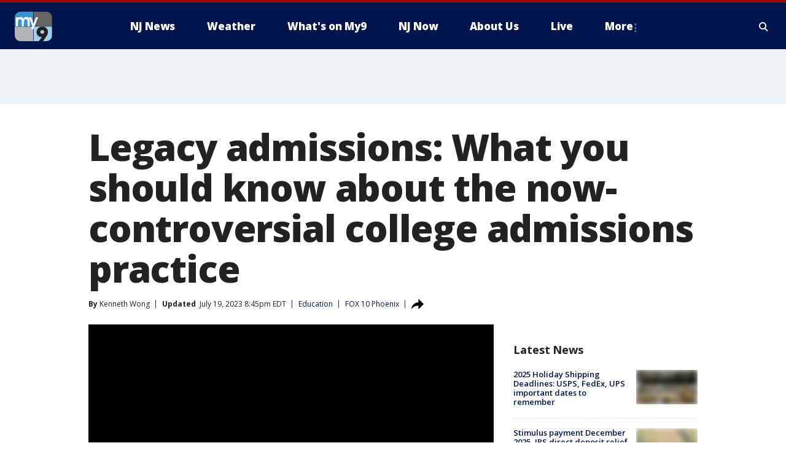

--- FILE ---
content_type: text/html; charset=utf-8
request_url: https://www.my9nj.com/news/legacy-admissions-what-you-should-know-about-the-now-controversial-college-admissions-practice
body_size: 35865
content:
<!doctype html>
<html data-n-head-ssr lang="en" data-n-head="lang">
  <head>
    <!-- Google Tag Manager -->
    <script>
    function loadGTMIfNotLocalOrPreview() {
      const host = window.location.host.toLowerCase();
      const excludedHosts = ["local", "preview", "stage-preview"];
      if (!excludedHosts.some(excludedHost => host.startsWith(excludedHost))) {
        (function(w,d,s,l,i){w[l]=w[l]||[];w[l].push({'gtm.start':
        new Date().getTime(),event:'gtm.js'});var f=d.getElementsByTagName(s)[0],
        j=d.createElement(s),dl=l!='dataLayer'?'&l='+l:'';j.async=true;j.src=
        'https://www.googletagmanager.com/gtm.js?id='+i+dl;f.parentNode.insertBefore(j,f);
        })(window,document,'script','dataLayer','GTM-TMF4BDJ');
      }
    }
    loadGTMIfNotLocalOrPreview();
    </script>
    <!-- End Google Tag Manager -->
    <title data-n-head="true">Legacy admissions: What you should know about the now-controversial college admissions practice | MY9 New Jersey</title><meta data-n-head="true" http-equiv="X-UA-Compatible" content="IE=edge,chrome=1"><meta data-n-head="true" name="viewport" content="width=device-width, minimum-scale=1.0, initial-scale=1.0"><meta data-n-head="true" charset="UTF-8"><meta data-n-head="true" name="format-detection" content="telephone=no"><meta data-n-head="true" name="msapplication-square70x70logo" content="//static.foxtv.com/static/orion/img/wwor/favicons/mstile-70x70.png"><meta data-n-head="true" name="msapplication-square150x150logo" content="//static.foxtv.com/static/orion/img/wwor/favicons/mstile-150x150.png"><meta data-n-head="true" name="msapplication-wide310x150logo" content="//static.foxtv.com/static/orion/img/wwor/favicons/mstile-310x150.png"><meta data-n-head="true" name="msapplication-square310x310logo" content="//static.foxtv.com/static/orion/img/wwor/favicons/mstile-310x310.png"><meta data-n-head="true" data-hid="description" name="description" content="In the aftermath of a U.S. Supreme Court ruling that banned affirmative action, a new battle is brewing over a practice by various universities that gives preferential treatment to applicants with parents who attended the same institution. Here&#x27;s what you should know about legacy admissions, as well as the controversy surrounding it."><meta data-n-head="true" data-hid="fb:app_id" property="fb:app_id" content="214242401926176"><meta data-n-head="true" data-hid="prism.stationId" name="prism.stationId" content="WWOR_MY9NJ"><meta data-n-head="true" data-hid="prism.stationCallSign" name="prism.stationCallSign" content="wwor"><meta data-n-head="true" data-hid="prism.channel" name="prism.channel" content="fts"><meta data-n-head="true" data-hid="prism.section" name="prism.section" content="news"><meta data-n-head="true" data-hid="prism.subsection1" name="prism.subsection1" content=""><meta data-n-head="true" data-hid="prism.subsection2" name="prism.subsection2" content=""><meta data-n-head="true" data-hid="prism.subsection3" name="prism.subsection3" content=""><meta data-n-head="true" data-hid="prism.subsection4" name="prism.subsection4" content=""><meta data-n-head="true" data-hid="prism.aggregationType" name="prism.aggregationType" content="subsection"><meta data-n-head="true" data-hid="prism.genre" name="prism.genre" content=""><meta data-n-head="true" data-hid="pagetype" name="pagetype" content="article" scheme="dcterms.DCMIType"><meta data-n-head="true" data-hid="strikepagetype" name="strikepagetype" content="article" scheme="dcterms.DCMIType"><meta data-n-head="true" data-hid="content-creator" name="content-creator" content="tiger"><meta data-n-head="true" data-hid="dc.creator" name="dc.creator" scheme="dcterms.creator" content=""><meta data-n-head="true" data-hid="dc.title" name="dc.title" content="Legacy admissions: What you should know about the now-controversial college admissions practice" lang="en"><meta data-n-head="true" data-hid="dc.subject" name="dc.subject" content=""><meta data-n-head="true" data-hid="dcterms.abstract" name="dcterms.abstract" content="In the aftermath of a U.S. Supreme Court ruling that banned affirmative action, a new battle is brewing over a practice by various universities that gives preferential treatment to applicants with parents who attended the same institution. Here&#x27;s what you should know about legacy admissions, as well as the controversy surrounding it."><meta data-n-head="true" data-hid="dc.type" name="dc.type" scheme="dcterms.DCMIType" content="Text.Article"><meta data-n-head="true" data-hid="dc.description" name="dc.description" content="In the aftermath of a U.S. Supreme Court ruling that banned affirmative action, a new battle is brewing over a practice by various universities that gives preferential treatment to applicants with parents who attended the same institution. Here&#x27;s what you should know about legacy admissions, as well as the controversy surrounding it."><meta data-n-head="true" data-hid="dc.language" name="dc.language" scheme="dcterms.RFC4646" content="en-US"><meta data-n-head="true" data-hid="dc.publisher" name="dc.publisher" content="MY9NJ"><meta data-n-head="true" data-hid="dc.format" name="dc.format" scheme="dcterms.URI" content="text/html"><meta data-n-head="true" data-hid="dc.identifier" name="dc.identifier" scheme="dcterms.URI" content="urn:uri:base64:06b1d0a9-d8f8-5d9f-845d-dd40ea0ac3e4"><meta data-n-head="true" data-hid="dc.source" name="dc.source" content="FOX 10 Phoenix"><meta data-n-head="true" data-hid="dc.date" name="dc.date" content="2023-07-03"><meta data-n-head="true" data-hid="dcterms.created" name="dcterms.created" scheme="dcterms.ISO8601" content="2023-07-03T23:11:29-04:00"><meta data-n-head="true" data-hid="dcterms.modified" name="dcterms.modified" scheme="dcterms.ISO8601" content="2023-07-20T10:43:48-04:00"><meta data-n-head="true" data-hid="og:title" property="og:title" content="Legacy admissions: What you should know about the now-controversial college admissions practice"><meta data-n-head="true" data-hid="og:description" property="og:description" content="In the aftermath of a U.S. Supreme Court ruling that banned affirmative action, a new battle is brewing over a practice by various universities that gives preferential treatment to applicants with parents who attended the same institution. Here&#x27;s what you should know about legacy admissions, as well as the controversy surrounding it."><meta data-n-head="true" data-hid="og:type" property="og:type" content="article"><meta data-n-head="true" data-hid="og:image" property="og:image" content="https://images.foxtv.com/static.my9nj.com/www.my9nj.com/content/uploads/2023/07/1200/630/b55451ef-GETTY-University-Lecture-Hall-070323.jpg?ve=1&amp;tl=1"><meta data-n-head="true" data-hid="og:image:width" property="og:image:width" content="1280"><meta data-n-head="true" data-hid="og:image:height" property="og:image:height" content="720"><meta data-n-head="true" data-hid="og:url" property="og:url" content="https://www.my9nj.com/news/legacy-admissions-what-you-should-know-about-the-now-controversial-college-admissions-practice"><meta data-n-head="true" data-hid="og:site_name" property="og:site_name" content="MY9NJ"><meta data-n-head="true" data-hid="og:locale" property="og:locale" content="en_US"><meta data-n-head="true" data-hid="robots" name="robots" content="index, follow, max-image-preview:large, max-video-preview:-1"><meta data-n-head="true" data-hid="fox.app_version" name="fox.app_version" content="v77"><meta data-n-head="true" data-hid="fox.fix_version" name="fox.fix_version" content="10.2.0"><meta data-n-head="true" data-hid="fox.app_build" name="fox.app_build" content="no build version"><meta data-n-head="true" name="twitter:card" content="summary_large_image"><meta data-n-head="true" name="twitter:site" content="@My9NJ"><meta data-n-head="true" name="twitter:site:id" content="@My9NJ"><meta data-n-head="true" name="twitter:title" content="Legacy admissions: What you should know about the now-controversial college admissions practice"><meta data-n-head="true" name="twitter:description" content="In the aftermath of a U.S. Supreme Court ruling that banned affirmative action, a new battle is brewing over a practice by various universities that gives preferential treatment to applicants with parents who attended the same institution. Here&#x27;s what you should know about legacy admissions, as well as the controversy surrounding it."><meta data-n-head="true" name="twitter:image" content="https://images.foxtv.com/static.my9nj.com/www.my9nj.com/content/uploads/2023/07/1280/720/b55451ef-GETTY-University-Lecture-Hall-070323.jpg?ve=1&amp;tl=1"><meta data-n-head="true" name="twitter:url" content="https://www.my9nj.com/news/legacy-admissions-what-you-should-know-about-the-now-controversial-college-admissions-practice"><meta data-n-head="true" name="twitter:creator" content="@My9NJ"><meta data-n-head="true" name="twitter:creator:id" content="@My9NJ"><meta data-n-head="true" name="fox.name" content="Post Landing"><meta data-n-head="true" name="fox.category" content="news"><meta data-n-head="true" name="fox.page_content_category" content="news"><meta data-n-head="true" name="fox.page_name" content="wwor:web:post:article:Legacy admissions: What you should know about the now-controversial college admissions practice | MY9 New Jersey"><meta data-n-head="true" name="fox.page_content_level_1" content="wwor:web:post"><meta data-n-head="true" name="fox.page_content_level_2" content="wwor:web:post:article"><meta data-n-head="true" name="fox.page_content_level_3" content="wwor:web:post:article:Legacy admissions: What you should know about the now-controversial college admissions practice | MY9 New Jersey"><meta data-n-head="true" name="fox.page_content_level_4" content="wwor:web:post:article:Legacy admissions: What you should know about the now-controversial college admissions practice | MY9 New Jersey"><meta data-n-head="true" name="fox.page_type" content="post-article"><meta data-n-head="true" name="fox.page_content_distributor" content="owned"><meta data-n-head="true" name="fox.page_content_type_of_story" content="Digital Original"><meta data-n-head="true" name="fox.author" content=""><meta data-n-head="true" name="fox.page_content_author" content=""><meta data-n-head="true" name="fox.page_content_author_secondary" content="Kenneth Wong"><meta data-n-head="true" name="fox.page_content_version" content="3.1.0"><meta data-n-head="true" name="fox.publisher" content="FOX 10 Phoenix"><meta data-n-head="true" name="fox.page_content_id" content="06b1d0a9-d8f8-5d9f-845d-dd40ea0ac3e4"><meta data-n-head="true" name="fox.page_content_station_originator" content="ksaz"><meta data-n-head="true" name="fox.url" content="https://www.my9nj.com/news/legacy-admissions-what-you-should-know-about-the-now-controversial-college-admissions-practice"><meta data-n-head="true" name="fox.page_canonical_url" content="https://www.fox10phoenix.com/news/legacy-admissions-what-you-should-know-about-the-now-controversial-college-admissions-practice"><meta data-n-head="true" name="smartbanner:enabled-platforms" content="none"><meta data-n-head="true" property="fb:app_id" content="214242401926176"><meta data-n-head="true" property="article:opinion" content="false"><meta data-n-head="true" name="keywords" content="Education,News"><meta data-n-head="true" name="classification" content="/FTS/Education,/FTS/News"><meta data-n-head="true" name="classification-isa" content="education,news"><meta data-n-head="true" name="fox.page_content_tags" content="/FTS/Education,/FTS/News"><link data-n-head="true" rel="preconnect" href="https://prod.player.fox.digitalvideoplatform.com" crossorigin="anonymous"><link data-n-head="true" rel="dns-prefetch" href="https://prod.player.fox.digitalvideoplatform.com"><link data-n-head="true" rel="stylesheet" href="https://statics.foxsports.com/static/orion/style/css/scorestrip-external.css"><link data-n-head="true" rel="icon" type="image/x-icon" href="/favicons/wwor/favicon.ico"><link data-n-head="true" rel="stylesheet" href="https://fonts.googleapis.com/css?family=Open+Sans:300,400,400i,600,600i,700,700i,800,800i&amp;display=swap"><link data-n-head="true" rel="stylesheet" href="https://fonts.googleapis.com/css2?family=Rubik:wght@700&amp;display=swap"><link data-n-head="true" rel="schema.dcterms" href="//purl.org/dc/terms/"><link data-n-head="true" rel="schema.prism" href="//prismstandard.org/namespaces/basic/2.1/"><link data-n-head="true" rel="schema.iptc" href="//iptc.org/std/nar/2006-10-01/"><link data-n-head="true" rel="shortcut icon" href="//static.foxtv.com/static/orion/img/wwor/favicons/favicon.ico" type="image/x-icon"><link data-n-head="true" rel="apple-touch-icon" sizes="57x57" href="//static.foxtv.com/static/orion/img/wwor/favicons/apple-touch-icon-57x57.png"><link data-n-head="true" rel="apple-touch-icon" sizes="60x60" href="//static.foxtv.com/static/orion/img/wwor/favicons/apple-touch-icon-60x60.png"><link data-n-head="true" rel="apple-touch-icon" sizes="72x72" href="//static.foxtv.com/static/orion/img/wwor/favicons/apple-touch-icon-72x72.png"><link data-n-head="true" rel="apple-touch-icon" sizes="76x76" href="//static.foxtv.com/static/orion/img/wwor/favicons/apple-touch-icon-76x76.png"><link data-n-head="true" rel="apple-touch-icon" sizes="114x114" href="//static.foxtv.com/static/orion/img/wwor/favicons/apple-touch-icon-114x114.png"><link data-n-head="true" rel="apple-touch-icon" sizes="120x120" href="//static.foxtv.com/static/orion/img/wwor/favicons/apple-touch-icon-120x120.png"><link data-n-head="true" rel="apple-touch-icon" sizes="144x144" href="//static.foxtv.com/static/orion/img/wwor/favicons/apple-touch-icon-144x144.png"><link data-n-head="true" rel="apple-touch-icon" sizes="152x152" href="//static.foxtv.com/static/orion/img/wwor/favicons/apple-touch-icon-152x152.png"><link data-n-head="true" rel="apple-touch-icon" sizes="180x180" href="//static.foxtv.com/static/orion/img/wwor/favicons/apple-touch-icon-180x180.png"><link data-n-head="true" rel="icon" type="image/png" href="//static.foxtv.com/static/orion/img/wwor/favicons/favicon-16x16.png" sizes="16x16"><link data-n-head="true" rel="icon" type="image/png" href="//static.foxtv.com/static/orion/img/wwor/favicons/favicon-32x32.png" sizes="32x32"><link data-n-head="true" rel="icon" type="image/png" href="//static.foxtv.com/static/orion/img/wwor/favicons/favicon-96x96.png" sizes="96x96"><link data-n-head="true" rel="icon" type="image/png" href="//static.foxtv.com/static/orion/img/wwor/favicons/android-chrome-192x192.png" sizes="192x192"><link data-n-head="true" href="https://fonts.gstatic.com" rel="preconnect" crossorigin="true"><link data-n-head="true" href="https://fonts.googleapis.com" rel="preconnect" crossorigin="true"><link data-n-head="true" rel="stylesheet" href="https://fonts.googleapis.com/css?family=Source+Sans+Pro:200,300,400,600,400italic,700,700italic,300,300italic,600italic/"><link data-n-head="true" rel="preconnect" href="https://cdn.segment.com/"><link data-n-head="true" rel="preconnect" href="https://widgets.media.weather.com/"><link data-n-head="true" rel="preconnect" href="https://elections.ap.org/"><link data-n-head="true" rel="preconnect" href="https://www.google-analytics.com/"><link data-n-head="true" rel="preconnect" href="http://static.chartbeat.com/"><link data-n-head="true" rel="preconnect" href="https://sb.scorecardresearch.com/"><link data-n-head="true" rel="preconnect" href="http://www.googletagmanager.com/"><link data-n-head="true" rel="preconnect" href="https://cdn.optimizely.com/"><link data-n-head="true" rel="preconnect" href="https://cdn.segment.com/"><link data-n-head="true" rel="preconnect" href="https://connect.facebook.net/"><link data-n-head="true" rel="preconnect" href="https://prod.player.fox.digitalvideoplatform.com/"><link data-n-head="true" rel="preload" as="script" href="https://prod.player.fox.digitalvideoplatform.com/wpf/v3/3.2.59/wpf_player.js"><link data-n-head="true" rel="prefetch" as="script" href="https://prod.player.fox.digitalvideoplatform.com/wpf/v3/3.2.59/lib/wpf_bitmovin_yospace_player.js"><link data-n-head="true" rel="prefetch" as="script" href="https://prod.player.fox.digitalvideoplatform.com/wpf/v3/3.2.59/lib/wpf_conviva_reporter.js"><link data-n-head="true" rel="prefetch" as="script" href="https://prod.player.fox.digitalvideoplatform.com/wpf/v3/3.2.59/lib/wpf_mux_reporter.js"><link data-n-head="true" rel="prefetch" as="script" href="https://prod.player.fox.digitalvideoplatform.com/wpf/v3/3.2.59/lib/wpf_adobeheartbeat_reporter.js"><link data-n-head="true" rel="prefetch" as="script" href="https://prod.player.fox.digitalvideoplatform.com/wpf/v3/3.2.59/lib/wpf_comscore_reporter.js"><link data-n-head="true" rel="prefetch" as="script" href="https://prod.player.fox.digitalvideoplatform.com/wpf/v3/3.2.59/lib/wpf_controls.js"><link data-n-head="true" rel="canonical" href="https://www.fox10phoenix.com/news/legacy-admissions-what-you-should-know-about-the-now-controversial-college-admissions-practice"><link data-n-head="true" rel="alternate" type="application/rss+xml" title="News" href="https://www.my9nj.com/rss.xml?category=news"><link data-n-head="true" rel="shorturl" href=""><link data-n-head="true" rel="image_src" href="https://images.foxtv.com/static.my9nj.com/www.my9nj.com/content/uploads/2023/07/1280/720/b55451ef-GETTY-University-Lecture-Hall-070323.jpg?ve=1&amp;tl=1"><link data-n-head="true" rel="amphtml" href="https://www.my9nj.com/news/legacy-admissions-what-you-should-know-about-the-now-controversial-college-admissions-practice.amp"><link data-n-head="true" rel="alternate" title="MY9NJ - Weather" type="application/rss+xml" href="https://www.my9nj.com/rss/category/weather"><link data-n-head="true" rel="alternate" title="MY9NJ - Closings" type="application/rss+xml" href="https://www.my9nj.com/rss/category/closings"><link data-n-head="true" rel="alternate" title="MY9NJ - Traffic" type="application/rss+xml" href="https://www.my9nj.com/rss/category/traffic"><link data-n-head="true" rel="alternate" title="MY9NJ - Tag Series Nj Now" type="application/rss+xml" href="https://www.my9nj.com/rss/tags/series,nj-now"><link data-n-head="true" rel="alternate" title="MY9NJ - Money" type="application/rss+xml" href="https://www.my9nj.com/rss/category/money"><link data-n-head="true" rel="alternate" title="MY9NJ - Tag Business Personal Finance" type="application/rss+xml" href="https://www.my9nj.com/rss/tags/business,personal-finance"><link data-n-head="true" rel="alternate" title="MY9NJ - Tag Money Us Economy" type="application/rss+xml" href="https://www.my9nj.com/rss/tags/money,us-economy"><link data-n-head="true" rel="alternate" title="MY9NJ - Tag Business Small Business" type="application/rss+xml" href="https://www.my9nj.com/rss/tags/business,small-business"><link data-n-head="true" rel="alternate" title="MY9NJ - Tag Us Nj" type="application/rss+xml" href="https://www.my9nj.com/rss/tags/us,nj"><link data-n-head="true" rel="alternate" title="MY9NJ - About" type="application/rss+xml" href="https://www.my9nj.com/rss/category/about"><link data-n-head="true" rel="alternate" title="MY9NJ - Public Affairs" type="application/rss+xml" href="https://www.my9nj.com/rss/category/public-affairs"><link data-n-head="true" rel="alternate" title="MY9NJ - Eeo" type="application/rss+xml" href="https://www.my9nj.com/rss/category/eeo"><link data-n-head="true" rel="alternate" title="MY9NJ - Tv Ratings" type="application/rss+xml" href="https://www.my9nj.com/rss/category/tv-ratings"><link data-n-head="true" rel="alternate" title="MY9NJ - Childrens Programming" type="application/rss+xml" href="https://www.my9nj.com/rss/category/childrens-programming"><link data-n-head="true" rel="alternate" title="MY9NJ - Captioning" type="application/rss+xml" href="https://www.my9nj.com/rss/category/captioning"><link data-n-head="true" rel="alternate" title="MY9NJ - Jobs" type="application/rss+xml" href="https://www.my9nj.com/rss/category/jobs"><link data-n-head="true" rel="alternate" title="MY9NJ - Live" type="application/rss+xml" href="https://www.my9nj.com/rss/category/live"><link data-n-head="true" rel="alternate" title="MY9NJ - Discover the latest breaking news." type="application/rss+xml" href="https://www.my9nj.com/latest.xml"><link data-n-head="true" rel="stylesheet" href="//static.foxtv.com/static/orion/css/default/article.rs.css"><link data-n-head="true" rel="stylesheet" href="/css/print.css" media="print"><script data-n-head="true" type="text/javascript" data-hid="pal-script" src="//imasdk.googleapis.com/pal/sdkloader/pal.js"></script><script data-n-head="true" type="text/javascript" src="https://statics.foxsports.com/static/orion/scorestrip.js" async="false" defer="true"></script><script data-n-head="true" type="text/javascript">
        (function (h,o,u,n,d) {
          h=h[d]=h[d]||{q:[],onReady:function(c){h.q.push(c)}}
          d=o.createElement(u);d.async=1;d.src=n
          n=o.getElementsByTagName(u)[0];n.parentNode.insertBefore(d,n)
        })(window,document,'script','https://www.datadoghq-browser-agent.com/datadog-rum-v4.js','DD_RUM')
        DD_RUM.onReady(function() {
          DD_RUM.init({
            clientToken: 'pub6d08621e10189e2259b02648fb0f12e4',
            applicationId: 'f7e50afb-e642-42a0-9619-b32a46fc1075',
            site: 'datadoghq.com',
            service: 'www.my9nj.com',
            env: 'prod',
            // Specify a version number to identify the deployed version of your application in Datadog
            version: '1.0.0',
            sampleRate: 20,
            sessionReplaySampleRate: 0,
            trackInteractions: true,
            trackResources: true,
            trackLongTasks: true,
            defaultPrivacyLevel: 'mask-user-input',
          });
          // DD_RUM.startSessionReplayRecording();
        })</script><script data-n-head="true" type="text/javascript" src="https://foxkit.fox.com/sdk/profile/v2.15.0/profile.js" async="false" defer="true"></script><script data-n-head="true" src="https://js.appboycdn.com/web-sdk/5.6/braze.min.js" async="true" defer="true"></script><script data-n-head="true" src="https://c.amazon-adsystem.com/aax2/apstag.js" async="true" defer="true"></script><script data-n-head="true" src="https://www.googletagmanager.com/gtag/js?id=UA-66705304-1" async="true"></script><script data-n-head="true" src="/taboola/taboola.js" type="text/javascript" async="true" defer="true"></script><script data-n-head="true" src="https://scripts.webcontentassessor.com/scripts/565542e704b17fc581a4194441e2638efead403fc019d7c5e33bc964b4d4bd99"></script><script data-n-head="true" src="//static.foxtv.com/static/orion/scripts/core/ag.core.js"></script><script data-n-head="true" src="//static.foxtv.com/static/isa/core.js"></script><script data-n-head="true" src="//static.foxtv.com/static/orion/scripts/station/default/loader.js"></script><script data-n-head="true" src="https://widgets.media.weather.com/wxwidget.loader.js?cid=996314550" defer=""></script><script data-n-head="true" src="https://prod.player.fox.digitalvideoplatform.com/wpf/v3/3.2.59/wpf_player.js" defer="" data-hid="fox-player-main-script"></script><script data-n-head="true" src="//static.foxtv.com/static/leap/loader.js"></script><script data-n-head="true" >(function () {
        var _sf_async_config = window._sf_async_config = (window._sf_async_config || {})
        _sf_async_config.uid = 65824
        _sf_async_config.domain = 'my9nj.com'
        _sf_async_config.flickerControl = false
        _sf_async_config.useCanonical = true

        // Function to set ISA-dependent values with proper error handling
        function setISAValues() {
          if (window.FTS && window.FTS.ISA && window.FTS.ISA._meta) {
            try {
              _sf_async_config.sections = window.FTS.ISA._meta.section || ''
              _sf_async_config.authors = window.FTS.ISA._meta.fox['fox.page_content_author'] ||
                                       window.FTS.ISA._meta.fox['fox.page_content_author_secondary'] ||
                                       window.FTS.ISA._meta.raw.publisher || ''
            } catch (e) {
              console.warn('FTS.ISA values not available yet:', e)
              _sf_async_config.sections = ''
              _sf_async_config.authors = ''
            }
          } else {
            // Set default values if ISA is not available
            _sf_async_config.sections = ''
            _sf_async_config.authors = ''

            // Retry after a short delay if ISA is not loaded yet
            setTimeout(setISAValues, 100)
          }
        }

        // Set ISA values initially
        setISAValues()

        _sf_async_config.useCanonicalDomain = true
        function loadChartbeat() {
          var e = document.createElement('script');
            var n = document.getElementsByTagName('script')[0];
            e.type = 'text/javascript';
            e.async = true;
            e.src = '//static.chartbeat.com/js/chartbeat.js';
            n.parentNode.insertBefore(e, n);
        }
        loadChartbeat();
        })()</script><script data-n-head="true" src="//static.chartbeat.com/js/chartbeat_mab.js"></script><script data-n-head="true" src="//static.chartbeat.com/js/chartbeat.js"></script><script data-n-head="true" src="https://interactives.ap.org/election-results/assets/microsite/resizeClient.js" defer=""></script><script data-n-head="true" data-hid="strike-loader" src="https://strike.fox.com/static/fts/display/loader.js" type="text/javascript"></script><script data-n-head="true" >
          (function() {
              window.foxstrike = window.foxstrike || {};
              window.foxstrike.cmd = window.foxstrike.cmd || [];
          })()
        </script><script data-n-head="true" type="application/ld+json">{"@context":"http://schema.org","@type":"NewsArticle","mainEntityOfPage":"https://www.fox10phoenix.com/news/legacy-admissions-what-you-should-know-about-the-now-controversial-college-admissions-practice","headline":"Legacy admissions: What you should know about the now-controversial college admissions practice","articleBody":"In the aftermath of a U.S. Supreme Court ruling <a href=\"https://www.fox10phoenix.com/news/affirmative-action-supreme-court-ruling-outlaws-consideration-of-race-college-admissions\" target=\"_self\"><strong>that banned a system known as affirmative action from being used</strong></a> in the college admissions process, the battle is shifting to a system that some have called &quot;affirmative action for white people.&quot;&quot;Let&#x2019;s be clear: affirmative action still exists for white people. It&#x2019;s called legacy admissions,&quot; Rep. Barbara Lee, a California Democrat, said on Twitter.&quot;Now more than ever, there&#x2019;s no justification for allowing this process to continue,&quot; said Viet Nguyen, a graduate of Brown and Harvard who leads Ed Mobilizer, a nonprofit that has fought legacy preferences since 2018, in an <a href=\"https://apnews.com/article/supreme-court-affirmative-action-legacy-college-admissions-5d6f34a13045752c6a37db67c66c7d63\" target=\"_blank\">article</a> published by the Associated Press. &quot;No other country in the world does legacy preferences. Now is a chance to catch up with the rest of the world.&quot;According to the AP, critics of legacy admissions also exist within the political right, with at least one Republican Party politician, Sen. Tim Scott of South Carolina, calling for an end to legacy admissions. Sen. Scott is running for the GOP presidential nomination in the 2024 presidential election.Here&apos;s what you should know about legacy admissions, and the controversy surrounding it.According to a 2022 article published by the <a href=\"https://apnews.com/article/college-admissions-affirmative-action-race-0ec3f355ea77828d9a7aa07fa1b2ebde\" target=\"_blank\">AP</a>, legacy admissions, also known as legacy preferences, refers to a decades-old tradition of giving college applicants who are the children of an alumnus or alumni of the same school a boost in their application.Historians, according to the AP, have traced legacy preference to the 1920s as elite colleges sought to limit the number of Jewish students. It continued for decades at a time when the vast majority of college students in the U.S. were white men.According to the AP, most schools are not required to disclose how many legacy students they enroll, and many keep it private.<a href=\"https://www.insidehighered.com/news/survey/2018-surveys-admissions-leaders-pressure-grows\" target=\"_blank\">In the</a> 2018 Survey of College and University Admissions Directors, which was conducted by the website <i>Inside Higher Ed</i>, in collaboration with Gallup, figures show that 42% of admissions directors at private colleges and universities said that legacy status is a factor in admissions decisions at their school. The figure for admissions directors at public institution is 6%.In a 2022 <a href=\"https://edreformnow.org/wp-content/uploads/2022/10/The-Future-of-Fair-Admissions-Legacy-Preferences.pdf\" target=\"_blank\">report</a> issued by think tank&#xA0;Education Reform Now, it is stated that the use of legacy preferences is more common among private colleges, and is especially prevalent in the Northeast. Legacy preferences in public universities are less common, and concentrated on the East Coast.In a 2018 <a href=\"https://edreformnow.org/wp-content/uploads/2018/07/Admissions-Background-Memo.pdf\" target=\"_blank\">report</a> issued by Education Reform Now, it is claimed that the odds of admission for legacy students are three times that of their counterparts.According to a 2022 report issued by the same organization, figures from a 1997 study estimated that applying as a legacy student gives the applicant the equivalent advantage of earning an additional 160 points on the SAT.The AP has reported that based on reports by the University of Southern California, 14% of 2022&apos;s admitted USC students had family ties to alumni or donors. Stanford reported a similar rate.Both USC and Stanford are located in California, where state law requires schools to disclose the practice of legacy admissions.In 2022, the AP reported that based on basic data they received from eight of the country&apos;s 30 most selective colleges, the share of legacy students in that year&apos;s freshman class averaged 12% for the eight schools.Meanwhile, according to a <a href=\"https://www.nber.org/system/files/working_papers/w26316/w26316.pdf\" target=\"_blank\">report</a> issued by the National Bureau of Economic Research in 2019, over 43% of white students admitted at Harvard are considered to be in a category the report called &quot;athletes, legacies, those on the dean&apos;s interest list, and children of faculty and staff&quot; (ALDC).According to the AP, critics of legacy admissions say it contributes to persistently low numbers of Black students at top colleges. In addition, at many schools with legacy preferences, Black students were not admitted until the 1960s, said Michael Dannenberg, a vice president at the Education Reform Now think tank.&quot;White applicants have between eight and 16 generations of ancestors on which to establish an alumni connection,&quot; said Dannenberg, who has opposed the practice since he was an aide to Sen. Ted Kennedy, the late Massachusetts Democrat, two decades ago. &quot;For the vast majority of Black and Latino applicants, there&#x2019;s maybe one or two generations.&quot;The report by NBER also states that for many of the white Harvard students who were admitted as ALDCs, they might not have been accepted to the school if they were treated like other applicants.&quot;Our model of admissions shows that roughly three quarters of white ALDC admits would have been rejected if they had been treated as white non-ALDCs,&quot; read a portion of the NBER report. &quot;Removing preferences for athletes and legacies would significantly alter the racial distribution of admitted students, with the share of white admits falling and all other groups rising or remaining unchanged.&quot;According to the AP, supporters of the policy say it builds an alumni community, and encourages donations.Yes.In 2020, Johns Hopkins University <a href=\"https://hub.jhu.edu/magazine/2020/spring/ending-legacy-admissions/\" target=\"_blank\">announced</a> the university will end legacy preference in admissions.&quot;Serving as an engine of social mobility is core to our mission,&quot; said the university&apos;s Vice Provost for Admissions and Financial Aid, David Phillips, in the statement.A year later, Amherst College <a href=\"https://www.amherst.edu/news/news_releases/2021/10-2021/amherst-college-to-end-legacy-preference-and-expand-financial-aid-investment-to-71-million\" target=\"_blank\">announced</a> that it will end legacy preferences.&quot;Now is the time to end this historic program that inadvertently limits educational opportunity by granting a preference to those whose parents are graduates of the College,&quot; said Biddy Martin, president of Amherst College, in a statement.Amherst and Johns Hopkins were among the 28 schools listed in Education Reform Now&apos;s 2022 report as having ended legacy preferences since 2015. Other schools on the list include the California Institute of Technology, Florida State University, Pomona College, University of Florida, and University of Wisconsin-Madison.On July 19, 2023, after the Supreme Court ruling on Affirmative Action, officials with Wesleyan University, which is located in Connecticut, <a href=\"https://roth.blogs.wesleyan.edu/2023/07/19/wesleyan-university-to-end-legacy-admission/\" target=\"_blank\">announced</a> that the school will end legacy admissions.&quot;By recruiting students, faculty and staff with diverse life experiences, attributes, and points of view, we continue to build a diverse, energetic learning environment comprised of people who think critically and creatively and who value independence of mind and generosity of spirit,&quot; read a portion of the statement.In 2021, Colorado Governor Jared Polis signed into a law <a href=\"https://leg.colorado.gov/sites/default/files/2021a_1173_signed.pdf\" target=\"_blank\">a bill</a> that bans state-supported higher education institutions from using legacy preferences.In 2022, Democratic Senator Jeff Merkley of Oregon and Democratic Congressman Jamaal Bowman of New York <a href=\"https://www.merkley.senate.gov/news/in-the-news/democratic-lawmakers-propose-ban-on-legacy-admissions-to-colleges\" target=\"_blank\">introduced</a> a bill that would ban &quot;institutions that participate in federal student aid programs from admitting students based on family ties.&quot;The bill, according to Congress&apos;s <a href=\"https://www.congress.gov/bill/117th-congress/senate-bill/3559/all-info\" target=\"_blank\">website</a>, was referred to a legislative committee, but no further actions were taken.According to 2021 <a href=\"https://kaplan.com/about/press-media/survey-nearly-80-percent-of-college-students-want-legacy-admissions-banned\" target=\"_blank\">survey</a> conducted by Inside Higher Ed and College Pulse and presented by Kaplan, 54% of the over 2,000 college students surveyed say they strongly support ending legacy admissions, while 25% say they somewhat support it.","datePublished":"2023-07-03T23:11:29-04:00","dateModified":"2023-07-19T20:45:30-04:00","description":"In the aftermath of a U.S. Supreme Court ruling that banned affirmative action, a new battle is brewing over a practice by various universities that gives preferential treatment to applicants with parents who attended the same institution. Here's what you should know about legacy admissions, as well as the controversy surrounding it.","author":{"@type":"Person","name":"FOX 10 Phoenix"},"publisher":{"@type":"NewsMediaOrganization","name":"MY9 New Jersey","alternateName":"WWOR, MY9, MY9 New Jersey","url":"https://www.my9nj.com/","sameAs":["https://www.facebook.com/my9tv","https://twitter.com/My9NJ","","","https://en.wikipedia.org/wiki/WWOR-TV","",""],"foundingDate":"1949-10-11","logo":{"@type":"ImageObject","url":"https://static.foxtv.com/static/orion/img/wwor/favicons/favicon-96x96.png","width":"96","height":"96"},"contactPoint":[{"@type":"ContactPoint","telephone":"+","contactType":"news desk"}],"address":{"@type":"PostalAddress","addressLocality":"Secaucus","addressRegion":"New Jersey","postalCode":"07094","streetAddress":"43 Meadowlands Pkwy","addressCountry":{"@type":"Country","name":"US"}}},"image":{"@type":"ImageObject","url":"https://static.my9nj.com/www.my9nj.com/content/uploads/2023/07/b55451ef-GETTY-University-Lecture-Hall-070323.jpg","width":"1280","height":"720"},"url":"https://www.fox10phoenix.com/news/legacy-admissions-what-you-should-know-about-the-now-controversial-college-admissions-practice","isAccessibleForFree":true,"keywords":"education"}</script><link rel="preload" href="/_wzln/a662196b1483394d95ed.js" as="script"><link rel="preload" href="/_wzln/376f0263662b8ef9a7f8.js" as="script"><link rel="preload" href="/_wzln/6b27e2b92eb7e58c1613.js" as="script"><link rel="preload" href="/_wzln/ac7414f435e6ef169478.js" as="script"><link rel="preload" href="/_wzln/16349b9ae52a9f2375c2.js" as="script"><link rel="preload" href="/_wzln/881ce31d6ad6cba80ad0.js" as="script"><link rel="preload" href="/_wzln/c2c56d6061d264ea1a4a.js" as="script"><style data-vue-ssr-id="3d723bd8:0 153764a8:0 4783c553:0 01f125af:0 7e965aea:0 fe2c1b5a:0 c789a71e:0 2151d74a:0 5fac22c6:0 4f269fee:0 c23b5e74:0 403377d7:0 29ba4a15:0 0c57848c:0 4a3d6b7a:0 42dc6fe6:0 3c367053:0 5c0b7ab5:0 c061adc6:0">.v-select{position:relative;font-family:inherit}.v-select,.v-select *{box-sizing:border-box}@keyframes vSelectSpinner{0%{transform:rotate(0deg)}to{transform:rotate(1turn)}}.vs__fade-enter-active,.vs__fade-leave-active{pointer-events:none;transition:opacity .15s cubic-bezier(1,.5,.8,1)}.vs__fade-enter,.vs__fade-leave-to{opacity:0}.vs--disabled .vs__clear,.vs--disabled .vs__dropdown-toggle,.vs--disabled .vs__open-indicator,.vs--disabled .vs__search,.vs--disabled .vs__selected{cursor:not-allowed;background-color:#f8f8f8}.v-select[dir=rtl] .vs__actions{padding:0 3px 0 6px}.v-select[dir=rtl] .vs__clear{margin-left:6px;margin-right:0}.v-select[dir=rtl] .vs__deselect{margin-left:0;margin-right:2px}.v-select[dir=rtl] .vs__dropdown-menu{text-align:right}.vs__dropdown-toggle{-webkit-appearance:none;-moz-appearance:none;appearance:none;display:flex;padding:0 0 4px;background:none;border:1px solid rgba(60,60,60,.26);border-radius:4px;white-space:normal}.vs__selected-options{display:flex;flex-basis:100%;flex-grow:1;flex-wrap:wrap;padding:0 2px;position:relative}.vs__actions{display:flex;align-items:center;padding:4px 6px 0 3px}.vs--searchable .vs__dropdown-toggle{cursor:text}.vs--unsearchable .vs__dropdown-toggle{cursor:pointer}.vs--open .vs__dropdown-toggle{border-bottom-color:transparent;border-bottom-left-radius:0;border-bottom-right-radius:0}.vs__open-indicator{fill:rgba(60,60,60,.5);transform:scale(1);transition:transform .15s cubic-bezier(1,-.115,.975,.855);transition-timing-function:cubic-bezier(1,-.115,.975,.855)}.vs--open .vs__open-indicator{transform:rotate(180deg) scale(1)}.vs--loading .vs__open-indicator{opacity:0}.vs__clear{fill:rgba(60,60,60,.5);padding:0;border:0;background-color:transparent;cursor:pointer;margin-right:8px}.vs__dropdown-menu{display:block;box-sizing:border-box;position:absolute;top:calc(100% - 1px);left:0;z-index:1000;padding:5px 0;margin:0;width:100%;max-height:350px;min-width:160px;overflow-y:auto;box-shadow:0 3px 6px 0 rgba(0,0,0,.15);border:1px solid rgba(60,60,60,.26);border-top-style:none;border-radius:0 0 4px 4px;text-align:left;list-style:none;background:#fff}.vs__no-options{text-align:center}.vs__dropdown-option{line-height:1.42857143;display:block;padding:3px 20px;clear:both;color:#333;white-space:nowrap;cursor:pointer}.vs__dropdown-option--highlight{background:#5897fb;color:#fff}.vs__dropdown-option--deselect{background:#fb5858;color:#fff}.vs__dropdown-option--disabled{background:inherit;color:rgba(60,60,60,.5);cursor:inherit}.vs__selected{display:flex;align-items:center;background-color:#f0f0f0;border:1px solid rgba(60,60,60,.26);border-radius:4px;color:#333;line-height:1.4;margin:4px 2px 0;padding:0 .25em;z-index:0}.vs__deselect{display:inline-flex;-webkit-appearance:none;-moz-appearance:none;appearance:none;margin-left:4px;padding:0;border:0;cursor:pointer;background:none;fill:rgba(60,60,60,.5);text-shadow:0 1px 0 #fff}.vs--single .vs__selected{background-color:transparent;border-color:transparent}.vs--single.vs--loading .vs__selected,.vs--single.vs--open .vs__selected{position:absolute;opacity:.4}.vs--single.vs--searching .vs__selected{display:none}.vs__search::-webkit-search-cancel-button{display:none}.vs__search::-ms-clear,.vs__search::-webkit-search-decoration,.vs__search::-webkit-search-results-button,.vs__search::-webkit-search-results-decoration{display:none}.vs__search,.vs__search:focus{-webkit-appearance:none;-moz-appearance:none;appearance:none;line-height:1.4;font-size:1em;border:1px solid transparent;border-left:none;outline:none;margin:4px 0 0;padding:0 7px;background:none;box-shadow:none;width:0;max-width:100%;flex-grow:1;z-index:1}.vs__search::-moz-placeholder{color:inherit}.vs__search::placeholder{color:inherit}.vs--unsearchable .vs__search{opacity:1}.vs--unsearchable:not(.vs--disabled) .vs__search{cursor:pointer}.vs--single.vs--searching:not(.vs--open):not(.vs--loading) .vs__search{opacity:.2}.vs__spinner{align-self:center;opacity:0;font-size:5px;text-indent:-9999em;overflow:hidden;border:.9em solid hsla(0,0%,39.2%,.1);border-left-color:rgba(60,60,60,.45);transform:translateZ(0);animation:vSelectSpinner 1.1s linear infinite;transition:opacity .1s}.vs__spinner,.vs__spinner:after{border-radius:50%;width:5em;height:5em}.vs--loading .vs__spinner{opacity:1}
.fts-scorestrip-wrap{width:100%}.fts-scorestrip-wrap .fts-scorestrip-container{padding:0 16px;max-width:1280px;margin:0 auto}@media screen and (min-width:1024px){.fts-scorestrip-wrap .fts-scorestrip-container{padding:15px 24px}}
.fts-scorestrip-wrap[data-v-75d386ae]{width:100%}.fts-scorestrip-wrap .fts-scorestrip-container[data-v-75d386ae]{padding:0 16px;max-width:1280px;margin:0 auto}@media screen and (min-width:1024px){.fts-scorestrip-wrap .fts-scorestrip-container[data-v-75d386ae]{padding:15px 24px}}@media(min-width:768px)and (max-width:1280px){.main-content-new-layout[data-v-75d386ae]{padding:10px}}
#xd-channel-container[data-v-0130ae53]{margin:0 auto;max-width:1280px;height:1px}#xd-channel-fts-iframe[data-v-0130ae53]{position:relative;top:-85px;left:86.1%;width:100%;display:none}@media (min-width:768px) and (max-width:1163px){#xd-channel-fts-iframe[data-v-0130ae53]{left:84%}}@media (min-width:768px) and (max-width:1056px){#xd-channel-fts-iframe[data-v-0130ae53]{left:81%}}@media (min-width:768px) and (max-width:916px){#xd-channel-fts-iframe[data-v-0130ae53]{left:79%}}@media (min-width:769px) and (max-width:822px){#xd-channel-fts-iframe[data-v-0130ae53]{left:77%}}@media (min-width:400px) and (max-width:767px){#xd-channel-fts-iframe[data-v-0130ae53]{display:none!important}}.branding[data-v-0130ae53]{padding-top:0}@media (min-width:768px){.branding[data-v-0130ae53]{padding-top:10px}}
.title--hide[data-v-b8625060]{display:none}
#fox-id-logged-in[data-v-f7244ab2]{display:none}.button-reset[data-v-f7244ab2]{background:none;border:none;padding:0;cursor:pointer;outline:inherit}.watch-live[data-v-f7244ab2]{background-color:#a70000;border-radius:3px;margin-top:16px;margin-right:-10px;padding:8px 9px;max-height:31px}.watch-live>a[data-v-f7244ab2]{color:#fff;font-weight:900;font-size:12px}.small-btn-grp[data-v-f7244ab2]{display:flex}.sign-in[data-v-f7244ab2]{width:43px;height:17px;font-size:12px;font-weight:800;font-stretch:normal;font-style:normal;line-height:normal;letter-spacing:-.25px;color:#fff}.sign-in-mobile[data-v-f7244ab2]{margin:16px 12px 0 0}.sign-in-mobile[data-v-f7244ab2],.sign-in-tablet-and-up[data-v-f7244ab2]{background-color:#334f99;width:59px;height:31px;border-radius:3px}.sign-in-tablet-and-up[data-v-f7244ab2]{float:left;margin-right:16px;margin-top:24px}.sign-in-tablet-and-up[data-v-f7244ab2]:hover{background-color:#667bb3}.avatar-desktop[data-v-f7244ab2]{width:28px;height:28px;float:left;margin-right:16px;margin-top:24px}.avatar-mobile[data-v-f7244ab2]{width:33px;height:33px;margin:16px 12px 0 0}
.alert-storm .alert-text[data-v-6e1c7e98]{top:0}.alert-storm .alert-info a[data-v-6e1c7e98]{color:#fff}.alert-storm .alert-title[data-v-6e1c7e98]:before{display:inline-block;position:absolute;left:-18px;top:2px;height:15px;width:12px;background:url(//static.foxtv.com/static/orion/img/core/s/weather/warning.svg) no-repeat;background-size:contain}@media (min-width:768px){.alert-storm .alert-title[data-v-6e1c7e98]:before{left:0;top:0;height:24px;width:21px}}
.min-height-ad[data-v-2c3e8482]{min-height:0}.pre-content .min-height-ad[data-v-2c3e8482]{min-height:90px}@media only screen and (max-width:767px){.page-content .lsf-mobile[data-v-2c3e8482],.right-rail .lsf-mobile[data-v-2c3e8482],.sidebar-secondary .lsf-mobile[data-v-2c3e8482]{min-height:300px;min-width:250px}}@media only screen and (min-width:768px){.right-rail .lsf-ban[data-v-2c3e8482],.sidebar-secondary .lsf-ban[data-v-2c3e8482]{min-height:250px;min-width:300px}.post-content .lsf-lb[data-v-2c3e8482],.pre-content .lsf-lb[data-v-2c3e8482]{min-height:90px;min-width:728px}}
.tags[data-v-6c8e215c]{flex-wrap:wrap;color:#979797;font-weight:400;line-height:normal}.tags[data-v-6c8e215c],.tags-tag[data-v-6c8e215c]{display:flex;font-family:Open Sans;font-size:18px;font-style:normal}.tags-tag[data-v-6c8e215c]{color:#041431;background-color:#e6e9f3;min-height:40px;align-items:center;justify-content:center;border-radius:10px;margin:10px 10px 10px 0;padding:10px 15px;grid-gap:10px;gap:10px;color:#036;font-weight:700;line-height:23px}.tags-tag[data-v-6c8e215c]:last-of-type{margin-right:0}.headlines-related.center[data-v-6c8e215c]{margin-bottom:0}#taboola-mid-article-thumbnails[data-v-6c8e215c]{padding:28px 100px}@media screen and (max-width:767px){#taboola-mid-article-thumbnails[data-v-6c8e215c]{padding:0}}
.no-separator[data-v-08416276]{padding-left:0}.no-separator[data-v-08416276]:before{content:""}
.outside[data-v-6d0ce7d9]{width:100vw;height:100vh;position:fixed;top:0;left:0}
.social-icons[data-v-10e60834]{background:#fff;box-shadow:0 0 20px rgba(0,0,0,.15);border-radius:5px}.social-icons a[data-v-10e60834]{overflow:visible}
.livestream-player-container[data-v-9c0f4dce]{position:relative;width:100%;padding-bottom:56.25%;background-color:#000;overflow:hidden}.player-instance[data-v-9c0f4dce],div[id^=player-][data-v-9c0f4dce]{position:absolute;top:0;left:0;width:100%;height:100%;display:block;z-index:10}.livestream-poster-overlay[data-v-9c0f4dce]{position:absolute;top:0;left:0;width:100%;height:100%;background-color:#000;z-index:2;display:flex;align-items:center;justify-content:center}.livestream-poster-image[data-v-9c0f4dce]{width:100%;height:100%;-o-object-fit:cover;object-fit:cover;display:block}.livestream-placeholder[data-v-9c0f4dce]{overflow:hidden}.livestream-placeholder[data-v-9c0f4dce],.stream-error-overlay[data-v-9c0f4dce]{position:absolute;top:0;left:0;width:100%;height:100%;background-color:#000}.stream-error-overlay[data-v-9c0f4dce]{display:flex;align-items:center;justify-content:center;z-index:1000}.stream-error-message[data-v-9c0f4dce]{color:#8b0000;font-size:1.2rem;font-weight:700;text-align:center;padding:20px;margin:0}
.tweet-embed[data-v-86ff0ac0]{display:flex;justify-content:center;margin-bottom:30px}
.collection .heading .title[data-v-74e027ca]{line-height:34px}
.responsive-image__container[data-v-2c4f2ba8]{overflow:hidden}.responsive-image__lazy-container[data-v-2c4f2ba8]{background-size:cover;background-position:50%;filter:blur(4px)}.responsive-image__lazy-container.loaded[data-v-2c4f2ba8]{filter:blur(0);transition:filter .3s ease-out}.responsive-image__picture[data-v-2c4f2ba8]{position:absolute;top:0;left:0}.rounded[data-v-2c4f2ba8]{border-radius:50%}
.live-main .collection-trending[data-v-51644bd2]{padding-left:0;padding-right:0}@media only screen and (max-width:375px) and (orientation:portrait){.live-main .collection-trending[data-v-51644bd2]{padding-left:10px;padding-right:10px}}@media (min-width:769px) and (max-width:1023px){.live-main .collection-trending[data-v-51644bd2]{padding-left:24px;padding-right:24px}}@media (min-width:1024px) and (max-width:2499px){.live-main .collection-trending[data-v-51644bd2]{padding-left:0;padding-right:0}}
.social-icons-footer .yt a[data-v-469bc58a]:after{background-image:url(/social-media/yt-icon.svg)}.social-icons-footer .link a[data-v-469bc58a]:after,.social-icons-footer .yt a[data-v-469bc58a]:after{background-position:0 0;background-size:100% 100%;background-repeat:no-repeat;height:16px;width:16px}.social-icons-footer .link a[data-v-469bc58a]:after{background-image:url(/social-media/link-icon.svg)}
.site-banner .btn-wrap-host[data-v-bd70ad56]:before{font-size:16px!important;line-height:1.5!important}.site-banner .btn-wrap-saf[data-v-bd70ad56]:before{font-size:20px!important}.site-banner .btn-wrap-ff[data-v-bd70ad56]:before{font-size:19.5px!important}</style>
   
                              <script>!function(a){var e="https://s.go-mpulse.net/boomerang/",t="addEventListener";if("False"=="True")a.BOOMR_config=a.BOOMR_config||{},a.BOOMR_config.PageParams=a.BOOMR_config.PageParams||{},a.BOOMR_config.PageParams.pci=!0,e="https://s2.go-mpulse.net/boomerang/";if(window.BOOMR_API_key="96WLK-QJL7S-8Y4XD-SMKK6-QLU6B",function(){function n(e){a.BOOMR_onload=e&&e.timeStamp||(new Date).getTime()}if(!a.BOOMR||!a.BOOMR.version&&!a.BOOMR.snippetExecuted){a.BOOMR=a.BOOMR||{},a.BOOMR.snippetExecuted=!0;var i,_,o,r=document.createElement("iframe");if(a[t])a[t]("load",n,!1);else if(a.attachEvent)a.attachEvent("onload",n);r.src="javascript:void(0)",r.title="",r.role="presentation",(r.frameElement||r).style.cssText="width:0;height:0;border:0;display:none;",o=document.getElementsByTagName("script")[0],o.parentNode.insertBefore(r,o);try{_=r.contentWindow.document}catch(O){i=document.domain,r.src="javascript:var d=document.open();d.domain='"+i+"';void(0);",_=r.contentWindow.document}_.open()._l=function(){var a=this.createElement("script");if(i)this.domain=i;a.id="boomr-if-as",a.src=e+"96WLK-QJL7S-8Y4XD-SMKK6-QLU6B",BOOMR_lstart=(new Date).getTime(),this.body.appendChild(a)},_.write("<bo"+'dy onload="document._l();">'),_.close()}}(),"".length>0)if(a&&"performance"in a&&a.performance&&"function"==typeof a.performance.setResourceTimingBufferSize)a.performance.setResourceTimingBufferSize();!function(){if(BOOMR=a.BOOMR||{},BOOMR.plugins=BOOMR.plugins||{},!BOOMR.plugins.AK){var e=""=="true"?1:0,t="",n="ck6pyhvydfy3i2lr35na-f-0605b4a97-clientnsv4-s.akamaihd.net",i="false"=="true"?2:1,_={"ak.v":"39","ak.cp":"879159","ak.ai":parseInt("561268",10),"ak.ol":"0","ak.cr":8,"ak.ipv":4,"ak.proto":"h2","ak.rid":"e20d3b3","ak.r":42199,"ak.a2":e,"ak.m":"dscf1","ak.n":"ff","ak.bpcip":"18.188.252.0","ak.cport":54168,"ak.gh":"184.25.112.180","ak.quicv":"","ak.tlsv":"tls1.3","ak.0rtt":"","ak.0rtt.ed":"","ak.csrc":"-","ak.acc":"","ak.t":"1769070426","ak.ak":"hOBiQwZUYzCg5VSAfCLimQ==[base64]/MXQf8gS4XsZTfSl3AwPYNBuCneBdrH7RnorJ+nZ+B/bimE9kl/EUwn8fJlKWUUEObmoOluoAc5WN6r3K7ZXX0zLwwJITodrBeSp0JSxmhH6AwVmL35HvCWN/6H4hFM8+JDQAs+N9DTwVrMyTthSW7YaY3C30tDalYfUQoRTWLyc6PnjA1xAThkXYugkxOS/96rCwnhitwJcCIunSc0WbJM=","ak.pv":"30","ak.dpoabenc":"","ak.tf":i};if(""!==t)_["ak.ruds"]=t;var o={i:!1,av:function(e){var t="http.initiator";if(e&&(!e[t]||"spa_hard"===e[t]))_["ak.feo"]=void 0!==a.aFeoApplied?1:0,BOOMR.addVar(_)},rv:function(){var a=["ak.bpcip","ak.cport","ak.cr","ak.csrc","ak.gh","ak.ipv","ak.m","ak.n","ak.ol","ak.proto","ak.quicv","ak.tlsv","ak.0rtt","ak.0rtt.ed","ak.r","ak.acc","ak.t","ak.tf"];BOOMR.removeVar(a)}};BOOMR.plugins.AK={akVars:_,akDNSPreFetchDomain:n,init:function(){if(!o.i){var a=BOOMR.subscribe;a("before_beacon",o.av,null,null),a("onbeacon",o.rv,null,null),o.i=!0}return this},is_complete:function(){return!0}}}}()}(window);</script></head>
  <body class="fb single single-article amp-geo-pending" data-n-head="class">
    <!-- Google Tag Manager (noscript) -->
    <noscript>
      <iframe src="https://www.googletagmanager.com/ns.html?id=GTM-TMF4BDJ" height="0" width="0" style="display:none;visibility:hidden"></iframe>
    </noscript>
    <!-- End Google Tag Manager (noscript) -->
    <amp-geo layout="nodisplay">
      <script type="application/json">
      {
        "ISOCountryGroups": {
          "eu": ["at", "be", "bg", "cy", "cz", "de", "dk", "ee", "es", "fi", "fr", "gb", "gr", "hr", "hu", "ie", "it", "lt", "lu", "lv", "mt", "nl", "pl", "pt", "ro", "se", "si", "sk"]
        }
      }
      </script>
    </amp-geo>
    <div data-server-rendered="true" id="__nuxt"><div id="__layout"><div id="wrapper" class="wrapper" data-v-75d386ae><header class="site-header nav-closed" data-v-0130ae53 data-v-75d386ae><!----> <div class="site-header-inner" data-v-b8625060 data-v-0130ae53><div class="branding" data-v-b8625060><a title="MY9NJ — Local News &amp; Weather" href="/" data-name="logo" class="logo global-nav-item" data-v-b8625060><img src="//static.foxtv.com/static/orion/img/core/s/logos/fts-secaucus-a.svg" alt="MY9NJ" class="logo-full" data-v-b8625060> <img src="//static.foxtv.com/static/orion/img/core/s/logos/fts-secaucus-b.svg" alt="MY9NJ" class="logo-mini" data-v-b8625060></a> <!----></div> <div class="nav-row" data-v-b8625060><div class="primary-nav tablet-desktop" data-v-b8625060><nav id="main-nav" data-v-b8625060><ul data-v-b8625060><li class="menu-nj-news" data-v-b8625060><a href="https://www.my9nj.com/tag/us/nj" data-name="NJ News" class="global-nav-item" data-v-b8625060><span data-v-b8625060>NJ News</span></a></li><li class="menu-weather" data-v-b8625060><a href="/weather" data-name="Weather" class="global-nav-item" data-v-b8625060><span data-v-b8625060>Weather</span></a></li><li class="menu-what's-on-my9" data-v-b8625060><a href="https://www.my9nj.com/whats-on-my9" data-name="What's on My9" class="global-nav-item" data-v-b8625060><span data-v-b8625060>What's on My9</span></a></li><li class="menu-nj-now" data-v-b8625060><a href="/tag/series/nj-now" data-name="NJ Now" class="global-nav-item" data-v-b8625060><span data-v-b8625060>NJ Now</span></a></li><li class="menu-about-us" data-v-b8625060><a href="/about" data-name="About Us" class="global-nav-item" data-v-b8625060><span data-v-b8625060>About Us</span></a></li><li class="menu-live" data-v-b8625060><a href="/live" data-name="Live" class="global-nav-item" data-v-b8625060><span data-v-b8625060>Live</span></a></li> <li class="menu-more" data-v-b8625060><a href="#" data-name="More" class="js-menu-toggle global-nav-item" data-v-b8625060>More</a></li></ul></nav></div> <div class="meta" data-v-b8625060><span data-v-f7244ab2 data-v-b8625060><!----> <!----> <!----> <button class="button-reset watch-live mobile" data-v-f7244ab2><a href="/live" data-name="Watch Live" class="global-nav-item" data-v-f7244ab2>Watch Live</a></button></span> <div class="search-toggle tablet-desktop" data-v-b8625060><a href="#" data-name="Search" class="js-focus-search global-nav-item" data-v-b8625060>Expand / Collapse search</a></div> <div class="menu mobile" data-v-b8625060><a href="#" data-name="Search" class="js-menu-toggle global-nav-item" data-v-b8625060>☰</a></div></div></div></div> <div class="expandable-nav" data-v-0130ae53><div class="inner" data-v-0130ae53><div class="search"><div class="search-wrap"><form autocomplete="off" action="/search" method="get"><fieldset><label for="search-site" class="label">Search site</label> <input id="search-site" type="text" placeholder="Search for keywords" name="q" onblur onfocus autocomplete="off" value="" class="resp_site_search"> <input type="hidden" name="ss" value="fb"> <input type="submit" value="Search" class="resp_site_submit"></fieldset></form></div></div></div> <div class="section-nav" data-v-0130ae53><div class="inner"><nav class="menu-weather"><h6 class="nav-title"><a href="/weather" data-name="Weather" class="global-nav-item">Weather</a></h6> <ul><li class="nav-item"><a href="/closings">School Closings</a></li><li class="nav-item"><a href="/traffic">Traffic</a></li></ul></nav><nav class="menu-nj-now"><h6 class="nav-title"><a href="/tag/series/nj-now" data-name="NJ Now" class="global-nav-item">NJ Now</a></h6> <!----></nav><nav class="menu-money"><h6 class="nav-title"><a href="/money" data-name="Money" class="global-nav-item">Money</a></h6> <ul><li class="nav-item"><a href="/tag/business/personal-finance">Personal Finance</a></li><li class="nav-item"><a href="/tag/money/us-economy">The Economy</a></li><li class="nav-item"><a href="/tag/business/small-business">Small Business</a></li></ul></nav><nav class="menu-regional-news"><h6 class="nav-title"><a href="/tag/us/nj" data-name="Regional News" class="global-nav-item">Regional News</a></h6> <ul><li class="nav-item"><a href="https://www.fox5ny.com/">New York News - FOX 5 NY</a></li><li class="nav-item"><a href="https://www.fox29.com/">Philadelphia News - FOX 29 Philadelphia</a></li><li class="nav-item"><a href="https://www.fox5dc.com/">Washington DC News - FOX 5 DC</a></li></ul></nav><nav class="menu-about-us"><h6 class="nav-title"><a href="/about" data-name="About Us" class="global-nav-item">About Us</a></h6> <ul><li class="nav-item"><a href="/public-affairs">Public Affairs</a></li><li class="nav-item"><a href="/eeo">EEO</a></li><li class="nav-item"><a href="/tv-ratings">TV Ratings</a></li><li class="nav-item"><a href="/childrens-programming">Children's Programming Public Reports</a></li><li class="nav-item"><a href="/captioning">Closed or IP Captioning</a></li><li class="nav-item"><a href="/jobs">Jobs</a></li><li class="nav-item"><a href="https://www.my9nj.com/public-file-inquiries">FCC Public File</a></li><li class="nav-item"><a href="https://www.my9nj.com/fcc-applications">FCC Applications</a></li></ul></nav></div></div></div></header> <div class="page" data-v-75d386ae><div class="pre-content" data-v-75d386ae><div data-v-6e1c7e98></div> <div class="pre-content-components"><div data-v-2c3e8482><div class="ad-container min-height-ad" data-v-2c3e8482><div id="--d1e9cef2-d96d-48eb-89b3-23f04db9bcaa" class="-ad" data-v-2c3e8482></div> <!----></div></div></div></div> <!----> <div class="page-content" data-v-75d386ae><main class="main-content" data-v-75d386ae><article id="06b1d0a9-d8f8-5d9f-845d-dd40ea0ac3e4" comments="[object Object]" class="article-wrap" data-v-6c8e215c data-v-75d386ae><header lastModifiedDate="2023-07-20T10:43:48-04:00" class="article-header" data-v-08416276 data-v-6c8e215c><div class="meta" data-v-08416276><!----></div> <h1 class="headline" data-v-08416276>Legacy admissions: What you should know about the now-controversial college admissions practice</h1> <div class="article-meta article-meta-upper" data-v-08416276><div class="author-byline" data-v-08416276><strong>By </strong>Kenneth Wong<!----></div> <div class="article-updated" data-v-08416276><strong data-v-08416276>Updated</strong> 
      July 19, 2023 8:45pm EDT
    </div> <div class="article-updated" data-v-08416276><a href="/tag/education" data-v-08416276>Education</a></div> <div class="article-updated" data-v-08416276><a href="http://www.fox10phoenix.com/" data-v-08416276>FOX 10 Phoenix</a></div> <div class="article-updated" data-v-08416276><div data-v-6d0ce7d9 data-v-08416276><!----> <div data-v-6d0ce7d9><div class="article-social" data-v-6d0ce7d9><div class="share" data-v-6d0ce7d9><a data-v-6d0ce7d9></a></div> <div style="display:none;" data-v-6d0ce7d9><div class="social-icons" data-v-10e60834 data-v-6d0ce7d9><p class="share-txt" data-v-10e60834>Share</p> <ul data-v-10e60834><li class="link link-black" data-v-10e60834><a href="#" data-v-10e60834><span data-v-10e60834>Copy Link</span></a></li> <li class="email email-black" data-v-10e60834><a href="#" data-v-10e60834>Email</a></li> <li class="fb fb-black" data-v-10e60834><a href="#" data-v-10e60834><span data-v-10e60834>Facebook</span></a></li> <li class="tw tw-black" data-v-10e60834><a href="#" data-v-10e60834><span data-v-10e60834>Twitter</span></a></li> <!----> <li class="linkedin linkedin-black" data-v-10e60834><a href="#" data-v-10e60834>LinkedIn</a></li> <li class="reddit reddit-black" data-v-10e60834><a href="#" data-v-10e60834>Reddit</a></li></ul></div></div></div></div></div></div></div></header> <div data-v-2c3e8482 data-v-6c8e215c><div class="ad-container min-height-ad" data-v-2c3e8482><div id="--1b3a5e61-e76c-42ff-8309-b247364a5627" class="-ad" data-v-2c3e8482></div> <!----></div></div> <div class="article-content-wrap sticky-columns" data-v-6c8e215c><div class="article-content" data-v-6c8e215c><!----> <div class="article-body" data-v-6c8e215c><div original-article-post="fox10phoenix.com/news/legacy-admissions-what-you-should-know-about-the-now-controversial-college-admissions-practice" origination_station="KSAZ" class="livestream-player-container" data-v-9c0f4dce><div class="livestream-placeholder" data-v-9c0f4dce></div> <!----></div> <!----><p data-v-6c8e215c data-v-6c8e215c><span class="dateline"><strong>PHOENIX</strong> - </span>In the aftermath of a U.S. Supreme Court ruling <a href="https://www.fox10phoenix.com/news/affirmative-action-supreme-court-ruling-outlaws-consideration-of-race-college-admissions" target="_self"><strong>that banned a system known as affirmative action from being used</strong></a> in the college admissions process, the battle is shifting to a system that some have called &quot;affirmative action for white people.&quot;</p> <!----><p data-v-6c8e215c data-v-6c8e215c>&quot;Let&#x2019;s be clear: affirmative action still exists for white people. It&#x2019;s called legacy admissions,&quot; Rep. Barbara Lee, a California Democrat, said on Twitter.</p> <div id="taboola-mid-article-thumbnails" data-v-6c8e215c></div> <div id="taboola-mid-article-thumbnails-js" data-v-6c8e215c></div> <div data-ad-pos="inread" data-ad-size="1x1" class="ad gpt" data-v-6c8e215c></div><div original-article-post="fox10phoenix.com/news/legacy-admissions-what-you-should-know-about-the-now-controversial-college-admissions-practice" origination_station="KSAZ" class="tweet-embed" data-v-86ff0ac0 data-v-6c8e215c></div> <!----><p data-v-6c8e215c data-v-6c8e215c>&quot;Now more than ever, there&#x2019;s no justification for allowing this process to continue,&quot; said Viet Nguyen, a graduate of Brown and Harvard who leads Ed Mobilizer, a nonprofit that has fought legacy preferences since 2018, in an <a href="https://apnews.com/article/supreme-court-affirmative-action-legacy-college-admissions-5d6f34a13045752c6a37db67c66c7d63" target="_blank">article</a> published by the Associated Press. &quot;No other country in the world does legacy preferences. Now is a chance to catch up with the rest of the world.&quot;</p> <!----><div original-article-post="fox10phoenix.com/news/legacy-admissions-what-you-should-know-about-the-now-controversial-college-admissions-practice" origination_station="KSAZ" data-v-6c8e215c><div data-unit-credible=";;" data-in-article="true" class="credible"></div></div> <!----><p data-v-6c8e215c data-v-6c8e215c>According to the AP, critics of legacy admissions also exist within the political right, with at least one Republican Party politician, Sen. Tim Scott of South Carolina, calling for an end to legacy admissions. Sen. Scott is running for the GOP presidential nomination in the 2024 presidential election.</p> <!----><p data-v-6c8e215c data-v-6c8e215c>Here&apos;s what you should know about legacy admissions, and the controversy surrounding it.</p> <!----><h2 data-v-6c8e215c data-v-6c8e215c>What are legacy admissions?</h2> <!----><p data-v-6c8e215c data-v-6c8e215c>According to a 2022 article published by the <a href="https://apnews.com/article/college-admissions-affirmative-action-race-0ec3f355ea77828d9a7aa07fa1b2ebde" target="_blank">AP</a>, legacy admissions, also known as legacy preferences, refers to a decades-old tradition of giving college applicants who are the children of an alumnus or alumni of the same school a boost in their application.</p> <!----><p data-v-6c8e215c data-v-6c8e215c>Historians, according to the AP, have traced legacy preference to the 1920s as elite colleges sought to limit the number of Jewish students. It continued for decades at a time when the vast majority of college students in the U.S. were white men.</p> <!----><h2 data-v-6c8e215c data-v-6c8e215c>What schools have legacy admissions?</h2> <!----><p data-v-6c8e215c data-v-6c8e215c>According to the AP, most schools are not required to disclose how many legacy students they enroll, and many keep it private.</p> <!----><p data-v-6c8e215c data-v-6c8e215c><a href="https://www.insidehighered.com/news/survey/2018-surveys-admissions-leaders-pressure-grows" target="_blank">In the</a> 2018 Survey of College and University Admissions Directors, which was conducted by the website <i>Inside Higher Ed</i>, in collaboration with Gallup, figures show that 42% of admissions directors at private colleges and universities said that legacy status is a factor in admissions decisions at their school. The figure for admissions directors at public institution is 6%.</p> <!----><p data-v-6c8e215c data-v-6c8e215c>In a 2022 <a href="https://edreformnow.org/wp-content/uploads/2022/10/The-Future-of-Fair-Admissions-Legacy-Preferences.pdf" target="_blank">report</a> issued by think tank&#xA0;Education Reform Now, it is stated that the use of legacy preferences is more common among private colleges, and is especially prevalent in the Northeast. Legacy preferences in public universities are less common, and concentrated on the East Coast.</p> <!----><h2 data-v-6c8e215c data-v-6c8e215c>What's the impact of legacy admissions?</h2> <!----><p data-v-6c8e215c data-v-6c8e215c>In a 2018 <a href="https://edreformnow.org/wp-content/uploads/2018/07/Admissions-Background-Memo.pdf" target="_blank">report</a> issued by Education Reform Now, it is claimed that the odds of admission for legacy students are three times that of their counterparts.</p> <!----><p data-v-6c8e215c data-v-6c8e215c>According to a 2022 report issued by the same organization, figures from a 1997 study estimated that applying as a legacy student gives the applicant the equivalent advantage of earning an additional 160 points on the SAT.</p> <!----><h2 data-v-6c8e215c data-v-6c8e215c>How many students are admitted as part of legacy admissions?</h2> <!----><p data-v-6c8e215c data-v-6c8e215c>The AP has reported that based on reports by the University of Southern California, 14% of 2022&apos;s admitted USC students had family ties to alumni or donors. Stanford reported a similar rate.</p> <!----><p data-v-6c8e215c data-v-6c8e215c>Both USC and Stanford are located in California, where state law requires schools to disclose the practice of legacy admissions.</p> <!----><p data-v-6c8e215c data-v-6c8e215c>In 2022, the AP reported that based on basic data they received from eight of the country&apos;s 30 most selective colleges, the share of legacy students in that year&apos;s freshman class averaged 12% for the eight schools.</p> <!----><p data-v-6c8e215c data-v-6c8e215c>Meanwhile, according to a <a href="https://www.nber.org/system/files/working_papers/w26316/w26316.pdf" target="_blank">report</a> issued by the National Bureau of Economic Research in 2019, over 43% of white students admitted at Harvard are considered to be in a category the report called &quot;athletes, legacies, those on the dean&apos;s interest list, and children of faculty and staff&quot; (ALDC).</p> <!----><h2 data-v-6c8e215c data-v-6c8e215c>How could legacy admissions affect students of color?</h2> <!----><p data-v-6c8e215c data-v-6c8e215c>According to the AP, critics of legacy admissions say it contributes to persistently low numbers of Black students at top colleges. In addition, at many schools with legacy preferences, Black students were not admitted until the 1960s, said Michael Dannenberg, a vice president at the Education Reform Now think tank.</p> <!----><p data-v-6c8e215c data-v-6c8e215c>&quot;White applicants have between eight and 16 generations of ancestors on which to establish an alumni connection,&quot; said Dannenberg, who has opposed the practice since he was an aide to Sen. Ted Kennedy, the late Massachusetts Democrat, two decades ago. &quot;For the vast majority of Black and Latino applicants, there&#x2019;s maybe one or two generations.&quot;</p> <!----><p data-v-6c8e215c data-v-6c8e215c>The report by NBER also states that for many of the white Harvard students who were admitted as ALDCs, they might not have been accepted to the school if they were treated like other applicants.</p> <!----><p data-v-6c8e215c data-v-6c8e215c>&quot;Our model of admissions shows that roughly three quarters of white ALDC admits would have been rejected if they had been treated as white non-ALDCs,&quot; read a portion of the NBER report. &quot;Removing preferences for athletes and legacies would significantly alter the racial distribution of admitted students, with the share of white admits falling and all other groups rising or remaining unchanged.&quot;</p> <!----><h2 data-v-6c8e215c data-v-6c8e215c>What's the argument for legacy admissions?</h2> <!----><p data-v-6c8e215c data-v-6c8e215c>According to the AP, supporters of the policy say it builds an alumni community, and encourages donations.</p> <!----><h2 data-v-6c8e215c data-v-6c8e215c>Are there schools that have ended legacy admissions?</h2> <!----><p data-v-6c8e215c data-v-6c8e215c>Yes.</p> <!----><p data-v-6c8e215c data-v-6c8e215c>In 2020, Johns Hopkins University <a href="https://hub.jhu.edu/magazine/2020/spring/ending-legacy-admissions/" target="_blank">announced</a> the university will end legacy preference in admissions.</p> <!----><p data-v-6c8e215c data-v-6c8e215c>&quot;Serving as an engine of social mobility is core to our mission,&quot; said the university&apos;s Vice Provost for Admissions and Financial Aid, David Phillips, in the statement.</p> <!----><p data-v-6c8e215c data-v-6c8e215c>A year later, Amherst College <a href="https://www.amherst.edu/news/news_releases/2021/10-2021/amherst-college-to-end-legacy-preference-and-expand-financial-aid-investment-to-71-million" target="_blank">announced</a> that it will end legacy preferences.</p> <!----><p data-v-6c8e215c data-v-6c8e215c>&quot;Now is the time to end this historic program that inadvertently limits educational opportunity by granting a preference to those whose parents are graduates of the College,&quot; said Biddy Martin, president of Amherst College, in a statement.</p> <!----><p data-v-6c8e215c data-v-6c8e215c>Amherst and Johns Hopkins were among the 28 schools listed in Education Reform Now&apos;s 2022 report as having ended legacy preferences since 2015. Other schools on the list include the California Institute of Technology, Florida State University, Pomona College, University of Florida, and University of Wisconsin-Madison.</p> <!----><p data-v-6c8e215c data-v-6c8e215c>On July 19, 2023, after the Supreme Court ruling on Affirmative Action, officials with Wesleyan University, which is located in Connecticut, <a href="https://roth.blogs.wesleyan.edu/2023/07/19/wesleyan-university-to-end-legacy-admission/" target="_blank">announced</a> that the school will end legacy admissions.</p> <!----><p data-v-6c8e215c data-v-6c8e215c>&quot;By recruiting students, faculty and staff with diverse life experiences, attributes, and points of view, we continue to build a diverse, energetic learning environment comprised of people who think critically and creatively and who value independence of mind and generosity of spirit,&quot; read a portion of the statement.</p> <!----><h2 data-v-6c8e215c data-v-6c8e215c>Have government officials taken action on legacy admissions?</h2> <!----><p data-v-6c8e215c data-v-6c8e215c>In 2021, Colorado Governor Jared Polis signed into a law <a href="https://leg.colorado.gov/sites/default/files/2021a_1173_signed.pdf" target="_blank">a bill</a> that bans state-supported higher education institutions from using legacy preferences.</p> <!----><p data-v-6c8e215c data-v-6c8e215c>In 2022, Democratic Senator Jeff Merkley of Oregon and Democratic Congressman Jamaal Bowman of New York <a href="https://www.merkley.senate.gov/news/in-the-news/democratic-lawmakers-propose-ban-on-legacy-admissions-to-colleges" target="_blank">introduced</a> a bill that would ban &quot;institutions that participate in federal student aid programs from admitting students based on family ties.&quot;</p> <!----><p data-v-6c8e215c data-v-6c8e215c>The bill, according to Congress&apos;s <a href="https://www.congress.gov/bill/117th-congress/senate-bill/3559/all-info" target="_blank">website</a>, was referred to a legislative committee, but no further actions were taken.</p> <!----><h2 data-v-6c8e215c data-v-6c8e215c>What do people think about legacy admissions?</h2> <!----><p data-v-6c8e215c data-v-6c8e215c>According to 2021 <a href="https://kaplan.com/about/press-media/survey-nearly-80-percent-of-college-students-want-legacy-admissions-banned" target="_blank">survey</a> conducted by Inside Higher Ed and College Pulse and presented by Kaplan, 54% of the over 2,000 college students surveyed say they strongly support ending legacy admissions, while 25% say they somewhat support it.</p> <!---->  <!----> <section class="tags" data-v-6c8e215c><a href="/tag/education" class="tags-tag" data-v-6c8e215c>Education</a></section> <div data-uid="fts-ar-17" class="vendor-unit" data-v-6c8e215c></div></div></div> <aside class="sidebar sidebar-primary rail" data-v-6c8e215c><div class="sticky-region"><div class="sidebar-columns"><div data-v-2c3e8482><div class="ad-container min-height-ad" data-v-2c3e8482><div id="--523f5571-b58e-4644-a31a-7cb5bc56412a" class="-ad" data-v-2c3e8482></div> <!----></div></div><section class="collection collection-river" data-v-74e027ca><header class="heading" data-v-74e027ca><h2 class="title" data-v-74e027ca>
      Latest News
    </h2> <!----></header> <div class="content article-list" data-v-74e027ca><article class="article story-1" data-v-74e027ca><!----> <div class="m"><a href="/news/2025-holiday-shipping-deadlines-usps-fedex-ups-important-dates-remember"><div class="responsive-image__container" data-v-2c4f2ba8><div class="responsive-image__lazy-container" style="background-image:url('https://images.foxtv.com/static.fox5dc.com/www.fox5dc.com/content/uploads/2020/09/0/100/fedex.jpg?ve=1&amp;tl=1');" data-v-2c4f2ba8><img alt="2025 Holiday Shipping Deadlines: USPS, FedEx, UPS important dates to remember" src="https://images.foxtv.com/static.fox5dc.com/www.fox5dc.com/content/uploads/2020/09/0/100/fedex.jpg?ve=1&amp;tl=1" data-src="https://images.foxtv.com/static.fox5dc.com/www.fox5dc.com/content/uploads/2020/09/0/100/fedex.jpg?ve=1&amp;tl=1" data-srcset="https://images.foxtv.com/static.fox5dc.com/www.fox5dc.com/content/uploads/2020/09/0/100/fedex.jpg?ve=1&amp;tl=1" style="background:rgba(0,0,0,0);width:592px;margin:auto;height:0;padding-top:56.25%;" data-v-2c4f2ba8></div> <noscript data-v-2c4f2ba8><picture class="responsive-image__picture" data-v-2c4f2ba8><source media="(max-width: 767px)" srcset="https://images.foxtv.com/static.fox5dc.com/www.fox5dc.com/content/uploads/2020/09/0/100/fedex.jpg?ve=1&amp;tl=1, https://images.foxtv.com/static.fox5dc.com/www.fox5dc.com/content/uploads/2020/09/0/100/fedex.jpg?ve=1&amp;tl=1 2x" data-v-2c4f2ba8><source media="(min-width: 1024px) and (max-width: 1279px)" srcset="https://images.foxtv.com/static.fox5dc.com/www.fox5dc.com/content/uploads/2020/09/0/100/fedex.jpg?ve=1&amp;tl=1, https://images.foxtv.com/static.fox5dc.com/www.fox5dc.com/content/uploads/2020/09/0/100/fedex.jpg?ve=1&amp;tl=1 2x" data-v-2c4f2ba8><source media="(min-width: 768px) and (max-width: 1024px)" srcset="https://images.foxtv.com/static.fox5dc.com/www.fox5dc.com/content/uploads/2020/09/0/100/fedex.jpg?ve=1&amp;tl=1, https://images.foxtv.com/static.fox5dc.com/www.fox5dc.com/content/uploads/2020/09/0/100/fedex.jpg?ve=1&amp;tl=1 2x" data-v-2c4f2ba8><source media="(min-width: 1280px)" srcset="https://images.foxtv.com/static.fox5dc.com/www.fox5dc.com/content/uploads/2020/09/0/100/fedex.jpg?ve=1&amp;tl=1, https://images.foxtv.com/static.fox5dc.com/www.fox5dc.com/content/uploads/2020/09/0/100/fedex.jpg?ve=1&amp;tl=1 2x" data-v-2c4f2ba8> <img alt="2025 Holiday Shipping Deadlines: USPS, FedEx, UPS important dates to remember" src="https://images.foxtv.com/static.fox5dc.com/www.fox5dc.com/content/uploads/2020/09/0/100/fedex.jpg?ve=1&amp;tl=1" data-v-2c4f2ba8></picture></noscript></div> <!----></a></div> <div class="info"><header class="info-header"><div class="meta"><!----></div> <h3 class="title"><a href="/news/2025-holiday-shipping-deadlines-usps-fedex-ups-important-dates-remember">2025 Holiday Shipping Deadlines: USPS, FedEx, UPS important dates to remember</a></h3></header> <!----> <!----> <!----></div></article><article class="article story-2" data-v-74e027ca><!----> <div class="m"><a href="/news/stimulus-payment-december-2025-irs-direct-deposit-relief-payment-tariff-dividend-fact-check"><div class="responsive-image__container" data-v-2c4f2ba8><div class="responsive-image__lazy-container" style="background-image:url('https://images.foxtv.com/static.fox5dc.com/www.fox5dc.com/content/uploads/2021/01/0/100/2cf2385f-stimulus-checks.jpg?ve=1&amp;tl=1');" data-v-2c4f2ba8><img alt="Stimulus payment December 2025, IRS direct deposit relief payment &amp; tariff dividend fact check" src="https://images.foxtv.com/static.fox5dc.com/www.fox5dc.com/content/uploads/2021/01/0/100/2cf2385f-stimulus-checks.jpg?ve=1&amp;tl=1" data-src="https://images.foxtv.com/static.fox5dc.com/www.fox5dc.com/content/uploads/2021/01/0/100/2cf2385f-stimulus-checks.jpg?ve=1&amp;tl=1" data-srcset="https://images.foxtv.com/static.fox5dc.com/www.fox5dc.com/content/uploads/2021/01/0/100/2cf2385f-stimulus-checks.jpg?ve=1&amp;tl=1" style="background:rgba(0,0,0,0);width:592px;margin:auto;height:0;padding-top:56.25%;" data-v-2c4f2ba8></div> <noscript data-v-2c4f2ba8><picture class="responsive-image__picture" data-v-2c4f2ba8><source media="(max-width: 767px)" srcset="https://images.foxtv.com/static.fox5dc.com/www.fox5dc.com/content/uploads/2021/01/0/100/2cf2385f-stimulus-checks.jpg?ve=1&amp;tl=1, https://images.foxtv.com/static.fox5dc.com/www.fox5dc.com/content/uploads/2021/01/0/100/2cf2385f-stimulus-checks.jpg?ve=1&amp;tl=1 2x" data-v-2c4f2ba8><source media="(min-width: 1024px) and (max-width: 1279px)" srcset="https://images.foxtv.com/static.fox5dc.com/www.fox5dc.com/content/uploads/2021/01/0/100/2cf2385f-stimulus-checks.jpg?ve=1&amp;tl=1, https://images.foxtv.com/static.fox5dc.com/www.fox5dc.com/content/uploads/2021/01/0/100/2cf2385f-stimulus-checks.jpg?ve=1&amp;tl=1 2x" data-v-2c4f2ba8><source media="(min-width: 768px) and (max-width: 1024px)" srcset="https://images.foxtv.com/static.fox5dc.com/www.fox5dc.com/content/uploads/2021/01/0/100/2cf2385f-stimulus-checks.jpg?ve=1&amp;tl=1, https://images.foxtv.com/static.fox5dc.com/www.fox5dc.com/content/uploads/2021/01/0/100/2cf2385f-stimulus-checks.jpg?ve=1&amp;tl=1 2x" data-v-2c4f2ba8><source media="(min-width: 1280px)" srcset="https://images.foxtv.com/static.fox5dc.com/www.fox5dc.com/content/uploads/2021/01/0/100/2cf2385f-stimulus-checks.jpg?ve=1&amp;tl=1, https://images.foxtv.com/static.fox5dc.com/www.fox5dc.com/content/uploads/2021/01/0/100/2cf2385f-stimulus-checks.jpg?ve=1&amp;tl=1 2x" data-v-2c4f2ba8> <img alt="Stimulus payment December 2025, IRS direct deposit relief payment &amp; tariff dividend fact check" src="https://images.foxtv.com/static.fox5dc.com/www.fox5dc.com/content/uploads/2021/01/0/100/2cf2385f-stimulus-checks.jpg?ve=1&amp;tl=1" data-v-2c4f2ba8></picture></noscript></div> <!----></a></div> <div class="info"><header class="info-header"><div class="meta"><!----></div> <h3 class="title"><a href="/news/stimulus-payment-december-2025-irs-direct-deposit-relief-payment-tariff-dividend-fact-check">Stimulus payment December 2025, IRS direct deposit relief payment &amp; tariff dividend fact check</a></h3></header> <!----> <!----> <!----></div></article><article class="article story-3" data-v-74e027ca><!----> <div class="m"><a href="/sports/army-navy-game-2025"><div class="responsive-image__container" data-v-2c4f2ba8><div class="responsive-image__lazy-container" style="background-image:url('https://images.foxtv.com/static.livenowfox.com/www.livenowfox.com/content/uploads/2025/12/0/100/army-navy-game2.jpeg?ve=1&amp;tl=1');" data-v-2c4f2ba8><img alt="Army-Navy game play-by-play announcers ready to call the 126th match-up of America’s Game" src="https://images.foxtv.com/static.livenowfox.com/www.livenowfox.com/content/uploads/2025/12/0/100/army-navy-game2.jpeg?ve=1&amp;tl=1" data-src="https://images.foxtv.com/static.livenowfox.com/www.livenowfox.com/content/uploads/2025/12/0/100/army-navy-game2.jpeg?ve=1&amp;tl=1" data-srcset="https://images.foxtv.com/static.livenowfox.com/www.livenowfox.com/content/uploads/2025/12/0/100/army-navy-game2.jpeg?ve=1&amp;tl=1" style="background:rgba(0,0,0,0);width:592px;margin:auto;height:0;padding-top:56.25%;" data-v-2c4f2ba8></div> <noscript data-v-2c4f2ba8><picture class="responsive-image__picture" data-v-2c4f2ba8><source media="(max-width: 767px)" srcset="https://images.foxtv.com/static.livenowfox.com/www.livenowfox.com/content/uploads/2025/12/0/100/army-navy-game2.jpeg?ve=1&amp;tl=1, https://images.foxtv.com/static.livenowfox.com/www.livenowfox.com/content/uploads/2025/12/0/100/army-navy-game2.jpeg?ve=1&amp;tl=1 2x" data-v-2c4f2ba8><source media="(min-width: 1024px) and (max-width: 1279px)" srcset="https://images.foxtv.com/static.livenowfox.com/www.livenowfox.com/content/uploads/2025/12/0/100/army-navy-game2.jpeg?ve=1&amp;tl=1, https://images.foxtv.com/static.livenowfox.com/www.livenowfox.com/content/uploads/2025/12/0/100/army-navy-game2.jpeg?ve=1&amp;tl=1 2x" data-v-2c4f2ba8><source media="(min-width: 768px) and (max-width: 1024px)" srcset="https://images.foxtv.com/static.livenowfox.com/www.livenowfox.com/content/uploads/2025/12/0/100/army-navy-game2.jpeg?ve=1&amp;tl=1, https://images.foxtv.com/static.livenowfox.com/www.livenowfox.com/content/uploads/2025/12/0/100/army-navy-game2.jpeg?ve=1&amp;tl=1 2x" data-v-2c4f2ba8><source media="(min-width: 1280px)" srcset="https://images.foxtv.com/static.livenowfox.com/www.livenowfox.com/content/uploads/2025/12/0/100/army-navy-game2.jpeg?ve=1&amp;tl=1, https://images.foxtv.com/static.livenowfox.com/www.livenowfox.com/content/uploads/2025/12/0/100/army-navy-game2.jpeg?ve=1&amp;tl=1 2x" data-v-2c4f2ba8> <img alt="Army-Navy game play-by-play announcers ready to call the 126th match-up of America’s Game" src="https://images.foxtv.com/static.livenowfox.com/www.livenowfox.com/content/uploads/2025/12/0/100/army-navy-game2.jpeg?ve=1&amp;tl=1" data-v-2c4f2ba8></picture></noscript></div> <!----></a></div> <div class="info"><header class="info-header"><div class="meta"><!----></div> <h3 class="title"><a href="/sports/army-navy-game-2025">Army-Navy game play-by-play announcers ready to call the 126th match-up of America’s Game</a></h3></header> <!----> <!----> <!----></div></article><article class="article story-4" data-v-74e027ca><!----> <div class="m"><a href="/news/sherrone-moore-custody-police-investigate-alleged-assault-following-firing-michigan-football-coach"><div class="responsive-image__container" data-v-2c4f2ba8><div class="responsive-image__lazy-container" style="background-image:url('https://images.foxtv.com/static.fox2detroit.com/www.fox2detroit.com/content/uploads/2025/12/0/100/snapshot-49.jpg?ve=1&amp;tl=1');" data-v-2c4f2ba8><img alt="Sherrone Moore in custody after firing of Michigan Football coach" src="https://images.foxtv.com/static.fox2detroit.com/www.fox2detroit.com/content/uploads/2025/12/0/100/snapshot-49.jpg?ve=1&amp;tl=1" data-src="https://images.foxtv.com/static.fox2detroit.com/www.fox2detroit.com/content/uploads/2025/12/0/100/snapshot-49.jpg?ve=1&amp;tl=1" data-srcset="https://images.foxtv.com/static.fox2detroit.com/www.fox2detroit.com/content/uploads/2025/12/0/100/snapshot-49.jpg?ve=1&amp;tl=1" style="background:rgba(0,0,0,0);width:592px;margin:auto;height:0;padding-top:56.25%;" data-v-2c4f2ba8></div> <noscript data-v-2c4f2ba8><picture class="responsive-image__picture" data-v-2c4f2ba8><source media="(max-width: 767px)" srcset="https://images.foxtv.com/static.fox2detroit.com/www.fox2detroit.com/content/uploads/2025/12/0/100/snapshot-49.jpg?ve=1&amp;tl=1, https://images.foxtv.com/static.fox2detroit.com/www.fox2detroit.com/content/uploads/2025/12/0/100/snapshot-49.jpg?ve=1&amp;tl=1 2x" data-v-2c4f2ba8><source media="(min-width: 1024px) and (max-width: 1279px)" srcset="https://images.foxtv.com/static.fox2detroit.com/www.fox2detroit.com/content/uploads/2025/12/0/100/snapshot-49.jpg?ve=1&amp;tl=1, https://images.foxtv.com/static.fox2detroit.com/www.fox2detroit.com/content/uploads/2025/12/0/100/snapshot-49.jpg?ve=1&amp;tl=1 2x" data-v-2c4f2ba8><source media="(min-width: 768px) and (max-width: 1024px)" srcset="https://images.foxtv.com/static.fox2detroit.com/www.fox2detroit.com/content/uploads/2025/12/0/100/snapshot-49.jpg?ve=1&amp;tl=1, https://images.foxtv.com/static.fox2detroit.com/www.fox2detroit.com/content/uploads/2025/12/0/100/snapshot-49.jpg?ve=1&amp;tl=1 2x" data-v-2c4f2ba8><source media="(min-width: 1280px)" srcset="https://images.foxtv.com/static.fox2detroit.com/www.fox2detroit.com/content/uploads/2025/12/0/100/snapshot-49.jpg?ve=1&amp;tl=1, https://images.foxtv.com/static.fox2detroit.com/www.fox2detroit.com/content/uploads/2025/12/0/100/snapshot-49.jpg?ve=1&amp;tl=1 2x" data-v-2c4f2ba8> <img alt="Sherrone Moore in custody after firing of Michigan Football coach" src="https://images.foxtv.com/static.fox2detroit.com/www.fox2detroit.com/content/uploads/2025/12/0/100/snapshot-49.jpg?ve=1&amp;tl=1" data-v-2c4f2ba8></picture></noscript></div> <!----></a></div> <div class="info"><header class="info-header"><div class="meta"><!----></div> <h3 class="title"><a href="/news/sherrone-moore-custody-police-investigate-alleged-assault-following-firing-michigan-football-coach">Sherrone Moore in custody after firing of Michigan Football coach</a></h3></header> <!----> <!----> <!----></div></article><article class="article story-5" data-v-74e027ca><!----> <div class="m"><a href="/election/nj-ciattarelli-sherrill-trump-governor-politics-polls-race-voting-ballot-deadline"><div class="responsive-image__container" data-v-2c4f2ba8><div class="responsive-image__lazy-container" style="background-image:url('https://images.foxtv.com/static.fox5ny.com/www.fox5ny.com/content/uploads/2025/10/0/100/gettyimages-2179479587-scaled.jpg?ve=1&amp;tl=1');" data-v-2c4f2ba8><img alt="NJ 2025 voting guide: When, where and how to vote" src="https://images.foxtv.com/static.fox5ny.com/www.fox5ny.com/content/uploads/2025/10/0/100/gettyimages-2179479587-scaled.jpg?ve=1&amp;tl=1" data-src="https://images.foxtv.com/static.fox5ny.com/www.fox5ny.com/content/uploads/2025/10/0/100/gettyimages-2179479587-scaled.jpg?ve=1&amp;tl=1" data-srcset="https://images.foxtv.com/static.fox5ny.com/www.fox5ny.com/content/uploads/2025/10/0/100/gettyimages-2179479587-scaled.jpg?ve=1&amp;tl=1" style="background:rgba(0,0,0,0);width:592px;margin:auto;height:0;padding-top:56.25%;" data-v-2c4f2ba8></div> <noscript data-v-2c4f2ba8><picture class="responsive-image__picture" data-v-2c4f2ba8><source media="(max-width: 767px)" srcset="https://images.foxtv.com/static.fox5ny.com/www.fox5ny.com/content/uploads/2025/10/0/100/gettyimages-2179479587-scaled.jpg?ve=1&amp;tl=1, https://images.foxtv.com/static.fox5ny.com/www.fox5ny.com/content/uploads/2025/10/0/100/gettyimages-2179479587-scaled.jpg?ve=1&amp;tl=1 2x" data-v-2c4f2ba8><source media="(min-width: 1024px) and (max-width: 1279px)" srcset="https://images.foxtv.com/static.fox5ny.com/www.fox5ny.com/content/uploads/2025/10/0/100/gettyimages-2179479587-scaled.jpg?ve=1&amp;tl=1, https://images.foxtv.com/static.fox5ny.com/www.fox5ny.com/content/uploads/2025/10/0/100/gettyimages-2179479587-scaled.jpg?ve=1&amp;tl=1 2x" data-v-2c4f2ba8><source media="(min-width: 768px) and (max-width: 1024px)" srcset="https://images.foxtv.com/static.fox5ny.com/www.fox5ny.com/content/uploads/2025/10/0/100/gettyimages-2179479587-scaled.jpg?ve=1&amp;tl=1, https://images.foxtv.com/static.fox5ny.com/www.fox5ny.com/content/uploads/2025/10/0/100/gettyimages-2179479587-scaled.jpg?ve=1&amp;tl=1 2x" data-v-2c4f2ba8><source media="(min-width: 1280px)" srcset="https://images.foxtv.com/static.fox5ny.com/www.fox5ny.com/content/uploads/2025/10/0/100/gettyimages-2179479587-scaled.jpg?ve=1&amp;tl=1, https://images.foxtv.com/static.fox5ny.com/www.fox5ny.com/content/uploads/2025/10/0/100/gettyimages-2179479587-scaled.jpg?ve=1&amp;tl=1 2x" data-v-2c4f2ba8> <img alt="NJ 2025 voting guide: When, where and how to vote" src="https://images.foxtv.com/static.fox5ny.com/www.fox5ny.com/content/uploads/2025/10/0/100/gettyimages-2179479587-scaled.jpg?ve=1&amp;tl=1" data-v-2c4f2ba8></picture></noscript></div> <!----></a></div> <div class="info"><header class="info-header"><div class="meta"><!----></div> <h3 class="title"><a href="/election/nj-ciattarelli-sherrill-trump-governor-politics-polls-race-voting-ballot-deadline">NJ 2025 voting guide: When, where and how to vote</a></h3></header> <!----> <!----> <!----></div></article></div></section><!----><div data-v-2c3e8482><div class="ad-container min-height-ad" data-v-2c3e8482><div id="--40ac351e-c8f5-4175-a7bb-443562e1fcef" class="-ad" data-v-2c3e8482></div> <!----></div></div></div></div></aside></div></article></main></div></div> <footer class="site-footer" data-v-469bc58a data-v-75d386ae><!----> <div class="section-nav footer-upper" data-v-469bc58a><div class="inner"><nav class="menu-weather"><h6 class="nav-title"><a href="/weather" data-name="Weather" class="global-nav-item">Weather</a></h6> <ul><li class="nav-item"><a href="/closings">School Closings</a></li><li class="nav-item"><a href="/traffic">Traffic</a></li></ul></nav><nav class="menu-nj-now"><h6 class="nav-title"><a href="/tag/series/nj-now" data-name="NJ Now" class="global-nav-item">NJ Now</a></h6> <!----></nav><nav class="menu-money"><h6 class="nav-title"><a href="/money" data-name="Money" class="global-nav-item">Money</a></h6> <ul><li class="nav-item"><a href="/tag/business/personal-finance">Personal Finance</a></li><li class="nav-item"><a href="/tag/money/us-economy">The Economy</a></li><li class="nav-item"><a href="/tag/business/small-business">Small Business</a></li></ul></nav><nav class="menu-regional-news"><h6 class="nav-title"><a href="/tag/us/nj" data-name="Regional News" class="global-nav-item">Regional News</a></h6> <ul><li class="nav-item"><a href="https://www.fox5ny.com/">New York News - FOX 5 NY</a></li><li class="nav-item"><a href="https://www.fox29.com/">Philadelphia News - FOX 29 Philadelphia</a></li><li class="nav-item"><a href="https://www.fox5dc.com/">Washington DC News - FOX 5 DC</a></li></ul></nav><nav class="menu-about-us"><h6 class="nav-title"><a href="/about" data-name="About Us" class="global-nav-item">About Us</a></h6> <ul><li class="nav-item"><a href="/public-affairs">Public Affairs</a></li><li class="nav-item"><a href="/eeo">EEO</a></li><li class="nav-item"><a href="/tv-ratings">TV Ratings</a></li><li class="nav-item"><a href="/childrens-programming">Children's Programming Public Reports</a></li><li class="nav-item"><a href="/captioning">Closed or IP Captioning</a></li><li class="nav-item"><a href="/jobs">Jobs</a></li><li class="nav-item"><a href="https://www.my9nj.com/public-file-inquiries">FCC Public File</a></li><li class="nav-item"><a href="https://www.my9nj.com/fcc-applications">FCC Applications</a></li></ul></nav></div></div> <div class="footer-lower" data-v-469bc58a><div class="social-icons-footer" data-v-469bc58a><ul data-v-469bc58a><li class="email" data-v-469bc58a><a href="mailto:viewer.services@foxtv.com" data-v-469bc58a>email</a></li></ul></div> <div class="branding" data-v-469bc58a><a href="/" class="logo" data-v-469bc58a><img src="//static.foxtv.com/static/orion/img/core/s/logos/fts-secaucus-b.svg" alt="MY9NJ" data-v-469bc58a></a></div> <div class="legal" data-v-469bc58a><ul data-v-469bc58a><li data-v-469bc58a><a href="https://www.fox.com/privacy-policy" data-v-469bc58a>New Privacy Policy</a></li><li data-v-469bc58a><a href="https://www.foxlocal.com/terms-of-use/index.html" data-v-469bc58a>Updated Terms of Use</a></li><li data-v-469bc58a><a href="https://privacy.my9nj.com/main/web/main" data-v-469bc58a>Your Privacy Choices</a></li><li data-v-469bc58a><a href="/ad_choices" data-v-469bc58a>Ad Choices</a></li><li data-v-469bc58a><a href="/public-file-inquiries" data-v-469bc58a>FCC Public File</a></li><li data-v-469bc58a><a href="https://publicfiles.fcc.gov/tv-profile/wwor-tv/equal-employment-opportunity-records/" data-v-469bc58a>EEO Public File</a></li><li data-v-469bc58a><a href="/about" data-v-469bc58a>About Us</a></li><li data-v-469bc58a><a href="/jobs" data-v-469bc58a>Jobs</a></li><li data-v-469bc58a><a href="/about" data-v-469bc58a>Contact Us</a></li></ul> <p class="copyright" data-v-469bc58a>This material may not be published, broadcast, rewritten, or redistributed. ©2026 FOX Television Stations</p></div></div></footer></div></div></div><script>window.__NUXT__=(function(a,b,c,d,e,f,g,h,i,j,k,l,m,n,o,p,q,r,s,t,u,v,w,x,y,z,A,B,C,D,E,F,G,H,I,J,K,L,M,N,O,P,Q,R,S,T,U,V,W,X,Y,Z,_,$,aa,ab,ac,ad,ae,af,ag,ah,ai,aj,ak,al,am,an,ao,ap,aq,ar,as,at,au,av,aw,ax,ay,az,aA,aB,aC,aD,aE,aF,aG,aH,aI,aJ,aK,aL,aM,aN,aO,aP,aQ,aR,aS,aT,aU,aV,aW,aX,aY,aZ,a_,a$,ba,bb,bc,bd,be,bf,bg,bh,bi,bj,bk,bl,bm,bn,bo,bp,bq,br,bs,bt,bu,bv){an.component="sectionNav";an.model=[{name:"NJ News",url:"https:\u002F\u002Fwww.my9nj.com\u002Ftag\u002Fus\u002Fnj"},{name:ao,url:ap},{name:"What's on My9",url:aq},{name:ar,url:as},{subsections:[{name:"What's on MY9",url:aq}],name:R,url:C},{name:"Live",url:"\u002Flive"}];an.id=D;at.component="navMoreItem";at.model=[{subCategory:[{name:"School Closings",url:"\u002Fclosings"},{name:"Traffic",url:"\u002Ftraffic"}],name:ao,url:ap},{name:ar,url:as},{subCategory:[{name:au,url:av},{name:"The Economy",url:"\u002Ftag\u002Fmoney\u002Fus-economy"},{name:"Small Business",url:"\u002Ftag\u002Fbusiness\u002Fsmall-business"}],name:aw,url:"\u002Fmoney"},{subCategory:[{name:"New York News - FOX 5 NY",url:"https:\u002F\u002Fwww.fox5ny.com\u002F"},{name:"Philadelphia News - FOX 29 Philadelphia",url:"https:\u002F\u002Fwww.fox29.com\u002F"},{name:"Washington DC News - FOX 5 DC",url:"https:\u002F\u002Fwww.fox5dc.com\u002F"}],name:"Regional News",url:ax},{subCategory:[{name:"Public Affairs",url:"\u002Fpublic-affairs"},{name:"EEO",url:"\u002Feeo"},{name:"TV Ratings",url:"\u002Ftv-ratings"},{name:"Children's Programming Public Reports",url:"\u002Fchildrens-programming"},{name:"Closed or IP Captioning",url:"\u002Fcaptioning"},{name:ay,url:az},{name:aA,url:"https:\u002F\u002Fwww.my9nj.com\u002Fpublic-file-inquiries"},{name:"FCC Applications",url:"https:\u002F\u002Fwww.my9nj.com\u002Ffcc-applications"}],name:R,url:C}];at.id=D;aB.component="navServiceItem";aB.model=[{name:"New Privacy Policy",url:"https:\u002F\u002Fwww.fox.com\u002Fprivacy-policy"},{name:"Updated Terms of Use",url:"https:\u002F\u002Fwww.foxlocal.com\u002Fterms-of-use\u002Findex.html"},{name:"Your Privacy Choices",url:"https:\u002F\u002Fprivacy.my9nj.com\u002Fmain\u002Fweb\u002Fmain"},{name:"Ad Choices",url:"\u002Fad_choices"},{name:aA,url:"\u002Fpublic-file-inquiries"},{name:"EEO Public File",url:"https:\u002F\u002Fpublicfiles.fcc.gov\u002Ftv-profile\u002Fwwor-tv\u002Fequal-employment-opportunity-records\u002F"},{name:R,url:C},{name:ay,url:az},{name:"Contact Us",url:C}];aB.id=D;aC.component="navSocialItem";aC.model=[{name:"email",url:"mailto:viewer.services@foxtv.com"}];aC.id=D;aD.tablet={adName:aE,displayAdText:b};aD.desktop={adName:aE,displayAdText:b};aD.mobile={adName:c,displayAdText:b};aF.tablet={adName:t,displayAdText:b};aF.desktop={adName:t,displayAdText:b};aF.mobile={adName:t,displayAdText:b};aG[0]=N;aI[0]=u;aO.tablet={adName:S,displayAdText:b};aO.desktop={adName:S,displayAdText:b};aO.mobile={adName:S,displayAdText:b};aP.tablet={adName:t,displayAdText:b};aP.desktop={adName:t,displayAdText:b};aP.mobile={adName:t,displayAdText:b};return {layout:u,data:[{}],error:c,state:{Articles:{fullArticles:{"my9nj.com/news/legacy-admissions-what-you-should-know-about-the-now-controversial-college-admissions-practice":{meta_description:a,meta_title:a,fn__distribution_platforms:{google_news:{amp:e,live_coverage:b,standout:b},android:{enabled:b},apple_news:{enabled:b,notification_dates:[]},automated_alerts:{enabled:b},facebook_news:{suppress:b,opinion:b},facebook_instant_articles:{enabled:e},ios:{enabled:b},search_engines:{enabled:b},distribution_true_anthem:{enabled:e},distribution_yahoo:{enabled:b},distribution_msn:{enabled:b},wire_override:b,web:{enabled:e}},distribution_site_search:b,thumbnail:{content:{alt:r,caption:r,title:I,copyright:a,url:s,source:[],wp__origin:{post_id:J,blog_id:g,environment:h,post_type:k,site:v,source:i}},content_type:l,uuidv5:K,url:s},fn__image:{content:{alt:r,caption:r,title:I,copyright:a,url:s,source:[],wp__origin:{post_id:J,blog_id:g,environment:h,post_type:k,site:v,source:i}},content_type:l,uuidv5:K,url:s},social_image:{content:{alt:r,caption:r,title:I,copyright:a,url:s,source:[],wp__origin:{post_id:J,blog_id:g,environment:h,post_type:k,site:v,source:i}},content_type:l,uuidv5:K,url:s},fox_bet:b,full_span_image:c,livefyre__:{storify:b},local_tags:[{spark_id:A,uuidv5:A,title:L,slug:_,path:$,isa_value:c,type:a,tag_type:a,external_uri:a,external_id:a}],pill:a,fn__contributors:[],share:["WAGA","KTBC","WFLD","KDFW","WJBK","WOGX","KRIV","KTTV","WITI","KMSP","WWOR","WNYW","WOFL","WTXF","KTVU","KCPQ","WTVT","WTTG","LNFX"],shared_category:[],wp__shared_category:c,shared_tags:[],wp__shared_tags:[],short_title:f,show_advertisements:b,spark_persons:[],spark_shows:[],spotim:{event_code:a,id:a},stock_tickers:a,storycard_description:a,storycard_image:c,storycard_image_format:a,storycard_tag:[],storycard_title:f,sync_description:b,sync_image:b,branding:{fn__disclaimer:a,fn__indicator:a,fn__campaign_id:a,fn__sponsor_logo:c,fn__sponsor_name:a,advertorial:b},fn__breaking_news:b,fn__sections:[{uuidv5:M,path:N,isa_value:w}],wp__category:{title:j,slug:w,uuidv5:M,path:N,isa_value:w},fn__shows:[],comments:{enabled:e},dateline:"PHOENIX",dek:"In the aftermath of a U.S. Supreme Court ruling that banned affirmative action, a new battle is brewing over a practice by various universities that gives preferential treatment to applicants with parents who attended the same institution. Here's what you should know about legacy admissions, as well as the controversy surrounding it.",fn__section_description:a,social_description:a,fn__external_feeds_title:f,fn__featured:b,fn__footer:a,fn__app_title:f,fn__apple_news_title:f,export_headline:a,fn__fbia_title:f,fn__section_title:f,social_title:f,slug:O,fn__sources:[{uuidv5:"527a2dda-194b-55a4-bacc-80f7456ea319",fn__type:"sources",label:aa,slug:"fox-10-phoenix",url:ab,canonical_url:"my9nj.com\u002Fsource\u002Ffox-10-phoenix",wp__origin:{source:i,site:v,environment:h,blog_id:g,post_id:120,post_type:"source"}}],standfirst:a,fn__tags:[{spark_id:A,uuidv5:A,title:L,slug:_,path:$,isa_value:c,type:a,tag_type:a,external_uri:a,external_id:a}],wp__tags:[],tags:[],fn__legacy_type:u,fn__story_type:ac,third_party_canonical_url:a,origination_station:"KSAZ",original_post_canonical_url:"fox10phoenix.com\u002Fnews\u002Flegacy-admissions-what-you-should-know-about-the-now-controversial-college-admissions-practice",fn__additional_authors:[ad],shared_shows:[],vanity_urls:[],short_urls:[a],original_post:{original_post_id:a,original_post_uuidv5:a,original_post_share:a,original_external_post_type:a},urls:{url:ae,category:{slug:w,spark_id:M},slug:O,original_publisher:a,original_url:a,original_publish_date:a},id:B,spark_id:B,uuidv5:B,fn__type:af,last_modified_date:ag,last_published_date:P,created_date:"2023-07-03T19:46:34-04:00",publication_date:ah,origination_modified_date:P,wp__origin:{source:i,site:v,environment:h,blog_id:g,post_id:224992,post_type:"shared_post",post_status:ai},post_status:ai,published:e,articleId:B,components:[{is:"fts-livestream-player",props:{anvatoId:"adstOZ04qyXPD69l",accessKey:"bmQvaqv5vXuOobJfDCpo9eMTE1OzNylD",token:"_-2yJinh0drHbanCODUHRf2J3nZFKO-xkh5_tV-PVdA~Mn4wfg",callSign:Q}},{is:d,props:{text:"In the aftermath of a U.S. Supreme Court ruling \u003Ca href=\"https:\u002F\u002Fwww.fox10phoenix.com\u002Fnews\u002Faffirmative-action-supreme-court-ruling-outlaws-consideration-of-race-college-admissions\" target=\"_self\"\u003E\u003Cstrong\u003Ethat banned a system known as affirmative action from being used\u003C\u002Fstrong\u003E\u003C\u002Fa\u003E in the college admissions process, the battle is shifting to a system that some have called &quot;affirmative action for white people.&quot;"}},{is:d,props:{text:"&quot;Let&#x2019;s be clear: affirmative action still exists for white people. It&#x2019;s called legacy admissions,&quot; Rep. Barbara Lee, a California Democrat, said on Twitter."}},{is:"fts-twitter",props:{alignment:"center",id:"1674508786734624785",hideThread:b,hideMedia:b,darkTheme:Q}},{is:d,props:{text:"&quot;Now more than ever, there&#x2019;s no justification for allowing this process to continue,&quot; said Viet Nguyen, a graduate of Brown and Harvard who leads Ed Mobilizer, a nonprofit that has fought legacy preferences since 2018, in an \u003Ca href=\"https:\u002F\u002Fapnews.com\u002Farticle\u002Fsupreme-court-affirmative-action-legacy-college-admissions-5d6f34a13045752c6a37db67c66c7d63\" target=\"_blank\"\u003Earticle\u003C\u002Fa\u003E published by the Associated Press. &quot;No other country in the world does legacy preferences. Now is a chance to catch up with the rest of the world.&quot;"}},{is:d,props:{text:"According to the AP, critics of legacy admissions also exist within the political right, with at least one Republican Party politician, Sen. Tim Scott of South Carolina, calling for an end to legacy admissions. Sen. Scott is running for the GOP presidential nomination in the 2024 presidential election."}},{is:d,props:{text:"Here&apos;s what you should know about legacy admissions, and the controversy surrounding it."}},{is:n,props:{level:o,content:"What are legacy admissions?"}},{is:d,props:{text:"According to a 2022 article published by the \u003Ca href=\"https:\u002F\u002Fapnews.com\u002Farticle\u002Fcollege-admissions-affirmative-action-race-0ec3f355ea77828d9a7aa07fa1b2ebde\" target=\"_blank\"\u003EAP\u003C\u002Fa\u003E, legacy admissions, also known as legacy preferences, refers to a decades-old tradition of giving college applicants who are the children of an alumnus or alumni of the same school a boost in their application."}},{is:d,props:{text:"Historians, according to the AP, have traced legacy preference to the 1920s as elite colleges sought to limit the number of Jewish students. It continued for decades at a time when the vast majority of college students in the U.S. were white men."}},{is:n,props:{level:o,content:"What schools have legacy admissions?"}},{is:d,props:{text:"According to the AP, most schools are not required to disclose how many legacy students they enroll, and many keep it private."}},{is:d,props:{text:"\u003Ca href=\"https:\u002F\u002Fwww.insidehighered.com\u002Fnews\u002Fsurvey\u002F2018-surveys-admissions-leaders-pressure-grows\" target=\"_blank\"\u003EIn the\u003C\u002Fa\u003E 2018 Survey of College and University Admissions Directors, which was conducted by the website \u003Ci\u003EInside Higher Ed\u003C\u002Fi\u003E, in collaboration with Gallup, figures show that 42% of admissions directors at private colleges and universities said that legacy status is a factor in admissions decisions at their school. The figure for admissions directors at public institution is 6%."}},{is:d,props:{text:"In a 2022 \u003Ca href=\"https:\u002F\u002Fedreformnow.org\u002Fwp-content\u002Fuploads\u002F2022\u002F10\u002FThe-Future-of-Fair-Admissions-Legacy-Preferences.pdf\" target=\"_blank\"\u003Ereport\u003C\u002Fa\u003E issued by think tank&#xA0;Education Reform Now, it is stated that the use of legacy preferences is more common among private colleges, and is especially prevalent in the Northeast. Legacy preferences in public universities are less common, and concentrated on the East Coast."}},{is:n,props:{level:o,content:"What's the impact of legacy admissions?"}},{is:d,props:{text:"In a 2018 \u003Ca href=\"https:\u002F\u002Fedreformnow.org\u002Fwp-content\u002Fuploads\u002F2018\u002F07\u002FAdmissions-Background-Memo.pdf\" target=\"_blank\"\u003Ereport\u003C\u002Fa\u003E issued by Education Reform Now, it is claimed that the odds of admission for legacy students are three times that of their counterparts."}},{is:d,props:{text:"According to a 2022 report issued by the same organization, figures from a 1997 study estimated that applying as a legacy student gives the applicant the equivalent advantage of earning an additional 160 points on the SAT."}},{is:n,props:{level:o,content:"How many students are admitted as part of legacy admissions?"}},{is:d,props:{text:"The AP has reported that based on reports by the University of Southern California, 14% of 2022&apos;s admitted USC students had family ties to alumni or donors. Stanford reported a similar rate."}},{is:d,props:{text:"Both USC and Stanford are located in California, where state law requires schools to disclose the practice of legacy admissions."}},{is:d,props:{text:"In 2022, the AP reported that based on basic data they received from eight of the country&apos;s 30 most selective colleges, the share of legacy students in that year&apos;s freshman class averaged 12% for the eight schools."}},{is:d,props:{text:"Meanwhile, according to a \u003Ca href=\"https:\u002F\u002Fwww.nber.org\u002Fsystem\u002Ffiles\u002Fworking_papers\u002Fw26316\u002Fw26316.pdf\" target=\"_blank\"\u003Ereport\u003C\u002Fa\u003E issued by the National Bureau of Economic Research in 2019, over 43% of white students admitted at Harvard are considered to be in a category the report called &quot;athletes, legacies, those on the dean&apos;s interest list, and children of faculty and staff&quot; (ALDC)."}},{is:n,props:{level:o,content:"How could legacy admissions affect students of color?"}},{is:d,props:{text:"According to the AP, critics of legacy admissions say it contributes to persistently low numbers of Black students at top colleges. In addition, at many schools with legacy preferences, Black students were not admitted until the 1960s, said Michael Dannenberg, a vice president at the Education Reform Now think tank."}},{is:d,props:{text:"&quot;White applicants have between eight and 16 generations of ancestors on which to establish an alumni connection,&quot; said Dannenberg, who has opposed the practice since he was an aide to Sen. Ted Kennedy, the late Massachusetts Democrat, two decades ago. &quot;For the vast majority of Black and Latino applicants, there&#x2019;s maybe one or two generations.&quot;"}},{is:d,props:{text:"The report by NBER also states that for many of the white Harvard students who were admitted as ALDCs, they might not have been accepted to the school if they were treated like other applicants."}},{is:d,props:{text:"&quot;Our model of admissions shows that roughly three quarters of white ALDC admits would have been rejected if they had been treated as white non-ALDCs,&quot; read a portion of the NBER report. &quot;Removing preferences for athletes and legacies would significantly alter the racial distribution of admitted students, with the share of white admits falling and all other groups rising or remaining unchanged.&quot;"}},{is:n,props:{level:o,content:"What's the argument for legacy admissions?"}},{is:d,props:{text:"According to the AP, supporters of the policy say it builds an alumni community, and encourages donations."}},{is:n,props:{level:o,content:"Are there schools that have ended legacy admissions?"}},{is:d,props:{text:"Yes."}},{is:d,props:{text:"In 2020, Johns Hopkins University \u003Ca href=\"https:\u002F\u002Fhub.jhu.edu\u002Fmagazine\u002F2020\u002Fspring\u002Fending-legacy-admissions\u002F\" target=\"_blank\"\u003Eannounced\u003C\u002Fa\u003E the university will end legacy preference in admissions."}},{is:d,props:{text:"&quot;Serving as an engine of social mobility is core to our mission,&quot; said the university&apos;s Vice Provost for Admissions and Financial Aid, David Phillips, in the statement."}},{is:d,props:{text:"A year later, Amherst College \u003Ca href=\"https:\u002F\u002Fwww.amherst.edu\u002Fnews\u002Fnews_releases\u002F2021\u002F10-2021\u002Famherst-college-to-end-legacy-preference-and-expand-financial-aid-investment-to-71-million\" target=\"_blank\"\u003Eannounced\u003C\u002Fa\u003E that it will end legacy preferences."}},{is:d,props:{text:"&quot;Now is the time to end this historic program that inadvertently limits educational opportunity by granting a preference to those whose parents are graduates of the College,&quot; said Biddy Martin, president of Amherst College, in a statement."}},{is:d,props:{text:"Amherst and Johns Hopkins were among the 28 schools listed in Education Reform Now&apos;s 2022 report as having ended legacy preferences since 2015. Other schools on the list include the California Institute of Technology, Florida State University, Pomona College, University of Florida, and University of Wisconsin-Madison."}},{is:d,props:{text:"On July 19, 2023, after the Supreme Court ruling on Affirmative Action, officials with Wesleyan University, which is located in Connecticut, \u003Ca href=\"https:\u002F\u002Froth.blogs.wesleyan.edu\u002F2023\u002F07\u002F19\u002Fwesleyan-university-to-end-legacy-admission\u002F\" target=\"_blank\"\u003Eannounced\u003C\u002Fa\u003E that the school will end legacy admissions."}},{is:d,props:{text:"&quot;By recruiting students, faculty and staff with diverse life experiences, attributes, and points of view, we continue to build a diverse, energetic learning environment comprised of people who think critically and creatively and who value independence of mind and generosity of spirit,&quot; read a portion of the statement."}},{is:n,props:{level:o,content:"Have government officials taken action on legacy admissions?"}},{is:d,props:{text:"In 2021, Colorado Governor Jared Polis signed into a law \u003Ca href=\"https:\u002F\u002Fleg.colorado.gov\u002Fsites\u002Fdefault\u002Ffiles\u002F2021a_1173_signed.pdf\" target=\"_blank\"\u003Ea bill\u003C\u002Fa\u003E that bans state-supported higher education institutions from using legacy preferences."}},{is:d,props:{text:"In 2022, Democratic Senator Jeff Merkley of Oregon and Democratic Congressman Jamaal Bowman of New York \u003Ca href=\"https:\u002F\u002Fwww.merkley.senate.gov\u002Fnews\u002Fin-the-news\u002Fdemocratic-lawmakers-propose-ban-on-legacy-admissions-to-colleges\" target=\"_blank\"\u003Eintroduced\u003C\u002Fa\u003E a bill that would ban &quot;institutions that participate in federal student aid programs from admitting students based on family ties.&quot;"}},{is:d,props:{text:"The bill, according to Congress&apos;s \u003Ca href=\"https:\u002F\u002Fwww.congress.gov\u002Fbill\u002F117th-congress\u002Fsenate-bill\u002F3559\u002Fall-info\" target=\"_blank\"\u003Ewebsite\u003C\u002Fa\u003E, was referred to a legislative committee, but no further actions were taken."}},{is:n,props:{level:o,content:"What do people think about legacy admissions?"}},{is:d,props:{text:"According to 2021 \u003Ca href=\"https:\u002F\u002Fkaplan.com\u002Fabout\u002Fpress-media\u002Fsurvey-nearly-80-percent-of-college-students-want-legacy-admissions-banned\" target=\"_blank\"\u003Esurvey\u003C\u002Fa\u003E conducted by Inside Higher Ed and College Pulse and presented by Kaplan, 54% of the over 2,000 college students surveyed say they strongly support ending legacy admissions, while 25% say they somewhat support it."}}],title:f,canonical_url:ae,article_slug:O,vanity_slugs:[],presentation_type:u,fn__syndication_info:[],fn__stock_ticker_symbols:a,post_version:3146752,component_type:"news_article",content_type:"spark_post",fn__site_search:b,stocks:[],meta:{chartbeat:{title:f,viewID:"\u002Fnews\u002Flegacy-admissions-what-you-should-know-about-the-now-controversial-college-admissions-practice",section:w,authors:[]},segment:{title:f,page_content_type:af,page_content_type_of_story:ac}},robots_noindex:b,robots_nofollow:b,isAMP:b,isPreview:b,overlayType:u,header:{headline:f,authors:[{name:ad}],lastModifiedDate:ag,publicationDate:ah,lastPublishedDate:P,primaryTag:{name:L,url:"\u002Ftag\u002Feducation"},category:{name:j,url:"\u002Fnews"},organizationName:aa,organizationUrl:ab,pill:a},headlines:{socialMedia:f,socialDescription:a,section:f,appleNews:f,FBIA:f,app:f,exportHeadline:f}}},showHPAnywhere:b},Auth:{isLoggedIn:c},Category:{fullCategory:{},currentPage:g,numPages:p,isFetching:b,category:c},Device:{device:{isSafari:b,isFirefox:b,isMobile:b,isFirefoxOrSafari:b,UA:"mozilla\u002F5.0 (macintosh; intel mac os x 10_15_7) applewebkit\u002F537.36 (khtml, like gecko) chrome\u002F131.0.0.0 safari\u002F537.36; claudebot\u002F1.0; +claudebot@anthropic.com)",referrer:"NO-REFERRER"}},DynamicContent:{contentType:a},Env:{playerConfig:{livestream:{accessKey:aj,appKey:"0LvuvEpfpItd5rIDoP0CtwltOqp5DoCvzb40fT2XTRyUbtfcDKxaTzoUXUbYncwCUUcDZuvyrVyi3D0IxGkH0atGmkC9RLYETQ1p1U0v1fs",mcp:"EPFOX",videoId:"adsteXzAv71QPQJx",token:"ukzu-2cRnPNhVVT2h_gF7HtjXiDkQ7M0Pv8SfPJitjQ~Mn4wfg",fallBackTitle:"Live from FOX",fallBackDescription:"Secaucus"},adTagUrl:{VOD:"https:\u002F\u002Fpubads.g.doubleclick.net\u002Fgampad\u002Fads?iu=\u002F63790564\u002Fwwor_my9nj&description_url=[placeholder]&env=vp&impl=s&correlator=&tfcd=0&npa=0&gdfp_req=1&output=vast&sz=1001x1001&unviewed_position_start=1",livestream:"https:\u002F\u002Fpubads.g.doubleclick.net\u002Fgampad\u002Flive\u002Fads?iu=\u002F63790564\u002Fwwor_my9nj&description_url=[placeholder]&env=vp&impl=s&correlator=&tfcd=0&npa=0&gdfp_req=1&output=vast&sz=1001x1001&unviewed_position_start=1"},customSegmentPlugin:{script:"static.foxtv.com\u002Fstatic\u002Forion\u002Fscripts\u002Fcore\u002Futils\u002FCustomSegmentPlugin.js",primary_business_unit:"fts",secondary_business_unit:"wwor",app_name:"my9nj.com",app_platform:"web",app_version:"1.0.0"},assetsPrefix:"dev-",anvack:aj,secretKey:"AJYnG7qw6KHzOByULCWKP6RtJl1QnXMx",mcp:"TBD-EPFOX",segmentId:"suU0Pgh1YOou6FhhyZjJ41d9Ly0qgHTl",comscoreId:ak,comscoreSDK:al,comscorePluginScript:"static.foxtv.com\u002Fstatic\u002Forion\u002Fscripts\u002Fcore\u002Futils\u002Fcomscore\u002FCustomComscorePlugin.js",nativeComscoreId:ak,nativeComscoreSDK:al,nativeComscorePluginScript:"static.foxtv.com\u002Fstatic\u002Forion\u002Fscripts\u002Fcore\u002Futils\u002Fcomscore\u002FNativeComscorePlugin.js",customComscorePlugin:{publisherSecret:a,c3:"WWOR My9",c6:"FTS",c4:c,setGenreName:j,appName:"null Secaucus News App"},adobeMediaAnalytics:{enabled:e,marketingCloudId:am,publisherId:am,trackingServer:"foxentertainment.hb-api.omtrdc.net",mediaTrackingServer:"b.fox.com",channel:"FTS Web"}},visitorPlatformLocation:a},foxkitProfileSDK:{isAuthenticated:b,isInitialized:b,account:c,deviceId:c,profileSDK:c,accessToken:c,profileId:c,isLoading:b,error:c},Layouts:{raw:{sectionNavLayout:{elementId:c,isDefault:e,"post-content":[],"sidebar-secondary":[],publication_date:"2022-12-20T17:21:13.364-05:00","sidebar-primary":[],"pre-content-content":[],"primary-content":[],"main-content":[an],"right-rail":[],id:"905049b6-51ca-5fce-97af-4f8de83fb1e9"},categoriesNavLayout:{elementId:c,isDefault:e,"post-content":[],"sidebar-secondary":[],publication_date:"2022-12-20T17:20:50.064-05:00","sidebar-primary":[],"pre-content-content":[],"primary-content":[],"main-content":[at],"right-rail":[],id:"29e980e0-d41a-5d94-a187-ad85ad89a16c"},servicePagesNavLayout:{elementId:c,isDefault:e,"post-content":[],"sidebar-secondary":[],publication_date:"2025-09-03T20:23:27.099Z","sidebar-primary":[],"pre-content-content":[],"primary-content":[],"main-content":[aB],"right-rail":[],id:"739d5d04-7cdd-59dd-b290-71346d542531"},socialIconNavLayout:{elementId:c,isDefault:e,"post-content":[],"sidebar-secondary":[],publication_date:"2022-06-02T11:57:48.629-04:00","sidebar-primary":[],"pre-content-content":[],"primary-content":[],"main-content":[aC],"right-rail":[],id:"4c38e29c-dda9-5f8d-ab8d-8a814d45a745"},articleLayout:{elementId:c,isDefault:e,"post-content":[],"sidebar-secondary":[],publication_date:"2022-06-23T12:15:09.115-04:00","sidebar-primary":[],"pre-content-content":[{component:E,model:{viewports:aD,canBeLocked:e,locked:b,lockIndex:q},id:"9"}],"primary-content":[],"main-content":[],"right-rail":[{component:E,model:{viewports:aF,canBeLocked:e,locked:b,lockIndex:q},id:"10"},{component:"content-river",model:{includeTag:aG,fixedArticles:aH,offset:p,searchType:aI,isArticle:e,description:a,labelTitle:aJ,title:aK,articleUrl:a,imageUrl:a,canBeLocked:e,excludeTag:aL,itemSize:aM,hourRange:a,locked:b,lockIndex:q},id:"3"},{component:"trending-unit",model:{feedUrl:"https:\u002F\u002Fapi.my9nj.com\u002Ffts\u002Fprod\u002Ftrending\u002Fall",canBeLocked:e,locked:b,title:aN,lockIndex:q},id:"4"},{component:E,model:{viewports:aO,canBeLocked:e,locked:b,lockIndex:q},id:"11"}],id:"98b8f3ca-10ed-5a4e-80de-a14ed9c7e2fd"},notFoundLayout:{elementId:c,isDefault:e,"post-content":[],"sidebar-secondary":[],publication_date:"2022-06-23T11:57:40.043-04:00","sidebar-primary":[],"pre-content-content":[],"primary-content":[],"main-content":[],"right-rail":[{component:E,model:{viewports:aP,canBeLocked:e,locked:b,lockIndex:q},id:"14"}],id:"d49cc6f8-301f-5e55-8155-32fe97789a21"}},breakingNews:c,sectionNavLayout:{preContentContent:[],primaryContent:[],sidebarPrimary:[],sidebarSecondary:[],postContent:[],mainContent:[an],rightRail:[]},categoriesNavLayout:{preContentContent:[],primaryContent:[],sidebarPrimary:[],sidebarSecondary:[],postContent:[],mainContent:[at],rightRail:[]},alertBuffer:c,servicePagesNavLayout:{preContentContent:[],primaryContent:[],sidebarPrimary:[],sidebarSecondary:[],postContent:[],mainContent:[aB],rightRail:[]},socialIconNavLayout:{preContentContent:[],primaryContent:[],sidebarPrimary:[],sidebarSecondary:[],postContent:[],mainContent:[aC],rightRail:[]},articleLayout:{preContentContent:[{is:F,props:{viewports:aD}}],primaryContent:[],sidebarPrimary:[],sidebarSecondary:[],postContent:[],mainContent:[],rightRail:[{is:F,props:{viewports:aF}},{is:"fts-content-river",props:{riverDefaultData:[{title:aQ,promoTitle:aQ,id:aR,description:"With the holidays right around the corner, you need to be sure to mail packages early to ensure on-time delivery. Keep these essential 2025 shipping deadlines in mind from USPS, FedEx, and UPS to ensure your cards and gifts reach their destinations in time for Hanukkah, Christmas, Kwanzaa and other holidays.",promoDescription:a,imageUrl:"https:\u002F\u002Fstatic-media.fox.com\u002Ffmcv3\u002Fprod\u002Ffts\u002Fwulikbhcherj13lx\u002F8ka5tgj69n9354l2.jpg",placeholderLazy:"https:\u002F\u002Fimages.foxtv.com\u002Fstatic.fox5dc.com\u002Fwww.fox5dc.com\u002Fcontent\u002Fuploads\u002F2020\u002F09\u002F0\u002F100\u002Ffedex.jpg?ve=1&tl=1",promoImage:T,articleUrl:"\u002Fnews\u002F2025-holiday-shipping-deadlines-usps-fedex-ups-important-dates-remember",category:j,categoryUrl:U,breakingNewsEndDate:a,overlayType:m,tags:[{name:j,url:x},{name:"Maryland",url:"\u002Ftag\u002Fus\u002Fmd"},{name:"Virginia",url:"\u002Ftag\u002Fus\u002Fva"},{name:aS,url:aT},{name:"Holidays",url:"\u002Ftag\u002Fholidays"}],contributors:[{page_url:G,thumbnail:c,role:a,prefix:a,short_bio:aU,last_name:aV,middle_initial:a,personality_name:a,canonical_url:G,title:H,name_id:aW,fn__type:y,uuidv5:aX,full_name:H,company_name:a,blog_urls:[],full_bio_url:a,first_name:aY,job_title:aZ,person_id:a_}],lastPublishedDate:"2025-12-23T09:58:25-05:00",dateline:a$,pill:a,branding:{fn__sponsor_logo:c,fn__disclaimer:a,fn__sponsor_name:a,fn__campaign_id:a,advertorial:b,fn__indicator:a},content_type:z,spark_id:aR,thumbnail:{uuidv5:"020d7f77-1d79-5bb0-a6f5-74ae8f6e1d86",content_type:l,content:{copyright:"Justin Sullivan",alt:a,caption:"OAKLAND, CA - NOVEMBER 30:  A FedEx worker sorts packages being uloaded from a truck on a conveyor belt at the FedEx Oakland Airport sort facility November 30, 2005 in Oakland, California. FedEx and UPS are beginning to feel large volumes of packages as the holiday shipping season gets underway with a high level of online shopping.  (Photo by Justin Sullivan\u002FGetty Images)",wp__origin:{blog_id:g,environment:h,site:ba,post_id:539139,post_type:k,source:i},url:T},url:T},component_type:m},{title:bb,promoTitle:bb,id:bc,description:bd,promoDescription:bd,imageUrl:"https:\u002F\u002Fh107833-mcdn.mp.lura.live\u002Fiupl\u002F795\u002F11C\u002F79511C25590C1D1446DDA7BB16C8CB2D.jpg?aktaexp=2082787200&aktasgn=5f41664c4542855d34fbd54154c8044b",placeholderLazy:"https:\u002F\u002Fimages.foxtv.com\u002Fstatic.fox5dc.com\u002Fwww.fox5dc.com\u002Fcontent\u002Fuploads\u002F2021\u002F01\u002F0\u002F100\u002F2cf2385f-stimulus-checks.jpg?ve=1&tl=1",promoImage:V,articleUrl:"\u002Fnews\u002Fstimulus-payment-december-2025-irs-direct-deposit-relief-payment-tariff-dividend-fact-check",category:j,categoryUrl:U,breakingNewsEndDate:a,overlayType:m,tags:[{name:j,url:x},{name:aw,url:"\u002Ftag\u002Fmoney"},{name:au,url:av},{name:be,url:bf},{name:"Consumer",url:"\u002Ftag\u002Fconsumer"},{name:aS,url:aT}],contributors:[{page_url:G,thumbnail:c,role:a,prefix:a,short_bio:aU,last_name:aV,middle_initial:a,personality_name:a,canonical_url:G,title:H,name_id:aW,fn__type:y,uuidv5:aX,full_name:H,company_name:a,blog_urls:[],full_bio_url:a,first_name:aY,job_title:aZ,person_id:a_}],lastPublishedDate:"2025-12-23T09:58:10-05:00",dateline:a$,pill:a,branding:{fn__sponsor_logo:c,fn__disclaimer:a,fn__sponsor_name:a,fn__campaign_id:a,advertorial:b,fn__indicator:a},content_type:z,spark_id:bc,thumbnail:{uuidv5:"59295814-be08-5d4c-bd5d-1bf322af408e",content_type:l,content:{alt:a,caption:a,wp__origin:{blog_id:g,environment:h,site:ba,post_id:628281,post_type:k,source:i},url:V},url:V},component_type:m},{title:bg,promoTitle:bg,id:bh,description:"The Army Black Knights and the Navy Midshipmen will face off Saturday, Dec. 13 for the 126th Army-Navy game at M&T Stadium in Baltimore.",promoDescription:a,imageUrl:"https:\u002F\u002Fstatic-media.fox.com\u002Ffmcv3\u002Fprod\u002Ffts\u002Fckft80grg6ho9r00\u002Fou6uy8lycmppgfao.jpg",placeholderLazy:"https:\u002F\u002Fimages.foxtv.com\u002Fstatic.livenowfox.com\u002Fwww.livenowfox.com\u002Fcontent\u002Fuploads\u002F2025\u002F12\u002F0\u002F100\u002Farmy-navy-game2.jpeg?ve=1&tl=1",promoImage:W,articleUrl:"\u002Fsports\u002Farmy-navy-game-2025",category:"Sports",categoryUrl:"\u002Fcategory\u002Fsports",breakingNewsEndDate:a,overlayType:m,tags:[{name:"Military",url:"\u002Ftag\u002Fmilitary"},{name:j,url:x}],contributors:[{page_url:bi,thumbnail:{uuidv5:"f82ebc79-f14c-547f-b8ea-7d9ca4edfd51",content_type:l,content:{alt:X,caption:a,wp__origin:{blog_id:g,environment:h,site:bj,post_id:146073,post_type:k,source:i},url:bk},url:bk},role:a,prefix:a,short_bio:"\u003Cp\u003EMark Richardson leads the team as the senior manager of group content. He's also a proud United States Navy Reserve veteran.\u003C\u002Fp\u003E",last_name:"Richardson",middle_initial:a,personality_name:a,canonical_url:bi,title:X,name_id:"mark-richardson",fn__type:y,uuidv5:"0b36f534-80f9-589c-a4df-4cd9d82fac44",full_name:X,company_name:a,blog_urls:[],full_bio_url:a,first_name:"Mark",job_title:"Senior Digital Content Manager",person_id:"content\u002Flnfx\u002Fperson\u002Fr\u002Fmark-richardson"}],lastPublishedDate:"2025-12-11T10:46:27-05:00",dateline:a,pill:a,branding:{fn__sponsor_logo:c,fn__disclaimer:a,fn__sponsor_name:a,fn__campaign_id:a,advertorial:b,fn__indicator:a},content_type:z,spark_id:bh,thumbnail:{uuidv5:"bb3563df-edae-5451-90b6-4fc517ba7946",content_type:l,content:{alt:a,caption:"This year’s Army-Navy Game coincides with both services celebrating 250 years of service and paying tribute to soldiers and sailors. ",wp__origin:{blog_id:g,environment:h,site:bj,post_id:153049,post_type:k,source:i},url:W},url:W},component_type:m},{title:bl,promoTitle:bl,id:bm,description:"Just after his firing from the University of Michigan, news broke that former football coach Sherrone Moore is in custody after an incident in Pittsfield Township.",promoDescription:a,imageUrl:"https:\u002F\u002Fstatic-media.fox.com\u002Ffmcv3\u002Fprod\u002Ffts\u002Fth14cmhueh0wkt7g\u002Fobwovdc75r5g7o38.jpg",placeholderLazy:"https:\u002F\u002Fimages.foxtv.com\u002Fstatic.fox2detroit.com\u002Fwww.fox2detroit.com\u002Fcontent\u002Fuploads\u002F2025\u002F12\u002F0\u002F100\u002Fsnapshot-49.jpg?ve=1&tl=1",promoImage:Y,articleUrl:"\u002Fnews\u002Fsherrone-moore-custody-police-investigate-alleged-assault-following-firing-michigan-football-coach",category:j,categoryUrl:U,breakingNewsEndDate:a,overlayType:m,tags:[{name:"Crime and Public Safety",url:"\u002Ftag\u002Fcrime-publicsafety"},{name:"Instastories",url:"\u002Ftag\u002Fseries\u002Finstastories"},{name:"Michigan Wolverines",url:"\u002Ftag\u002Fncaa\u002Fwolverines"},{name:"College Football",url:"\u002Ftag\u002Fncaa-football"},{name:j,url:x}],contributors:[{page_url:bn,thumbnail:{uuidv5:"7ad33d37-3340-55cb-a424-10d0d57c4996",content_type:l,content:{alt:a,caption:a,wp__origin:{blog_id:g,environment:h,site:bo,post_id:747663,post_type:k,source:i},url:bp},url:bp},role:a,prefix:a,short_bio:"Robin Murdoch is a reporter for FOX 2 News Mornings.",last_name:"Murdoch",middle_initial:a,personality_name:a,canonical_url:bn,title:bq,name_id:"robin-murdoch",fn__type:y,uuidv5:"e9ecffa4-d474-54ac-994d-700f383e8efb",full_name:bq,company_name:a,blog_urls:[],full_bio_url:a,first_name:"Robin",job_title:"Reporter",person_id:"content\u002Fwjbk\u002Fperson\u002Fm\u002Frobin-murdoch"}],lastPublishedDate:"2025-12-11T09:04:28-05:00",dateline:"WASHTENAW COUNTY, Mich. (FOX 2)",pill:a,branding:{fn__sponsor_logo:c,fn__disclaimer:a,fn__sponsor_name:a,fn__campaign_id:a,advertorial:b,fn__indicator:a},content_type:z,spark_id:bm,thumbnail:{uuidv5:"388bd490-c189-5b25-979b-9aee638691cf",content_type:l,content:{alt:a,caption:a,wp__origin:{blog_id:g,environment:h,site:bo,post_id:1424022,post_type:k,source:i},url:Y},url:Y},component_type:m},{title:br,promoTitle:br,id:bs,description:"New Jersey voters, today is your last day to register to vote in the upcoming election! Read on for more information about when, where and how to vote.",promoDescription:a,imageUrl:"https:\u002F\u002Fc107833-mcdn.mp.lura.live\u002Fexpiretime=2082787200\u002F0ac752b0b2e61c837dd152d6929da16161667d9eb8ff60144fc43d65db770a3e\u002Fiupl\u002FAD0\u002F8DA\u002FAD08DAC83CFF8AC1D99790CB57093973.jpg",placeholderLazy:"https:\u002F\u002Fimages.foxtv.com\u002Fstatic.fox5ny.com\u002Fwww.fox5ny.com\u002Fcontent\u002Fuploads\u002F2025\u002F10\u002F0\u002F100\u002Fgettyimages-2179479587-scaled.jpg?ve=1&tl=1",promoImage:Z,articleUrl:"\u002Felection\u002Fnj-ciattarelli-sherrill-trump-governor-politics-polls-race-voting-ballot-deadline",category:"Election",categoryUrl:"\u002Fcategory\u002Felection",breakingNewsEndDate:a,overlayType:m,tags:[{name:j,url:x},{name:"New Jersey",url:ax},{name:be,url:bf}],contributors:[{page_url:bt,thumbnail:c,role:a,prefix:a,short_bio:"\u003Cp\u003EBriana Scalia is a Digital Content Creator with FOX 5 NY, \u003C\u002Fp\u003E",last_name:"Scalia",middle_initial:a,personality_name:a,canonical_url:bt,title:bu,name_id:"briana-scalia",fn__type:y,uuidv5:"69ff4904-f8b1-5b4e-a314-c18419feb0a8",full_name:bu,company_name:a,blog_urls:[],full_bio_url:a,first_name:"Briana",job_title:a,person_id:"content\u002Fwnyw\u002Fperson\u002Fs\u002Fbriana-scalia"}],lastPublishedDate:"2025-10-14T13:47:47-04:00",dateline:"NEW JERSEY",pill:a,branding:{fn__sponsor_logo:c,fn__disclaimer:a,fn__sponsor_name:a,fn__campaign_id:a,advertorial:b,fn__indicator:a},content_type:z,spark_id:bs,thumbnail:{uuidv5:"8aedc8db-66fe-5dfa-921a-8b7b6261f974",content_type:l,content:{alt:a,caption:"HOBOKEN, NJ - OCTOBER 17: A person walks past a Hudson County mail-in election ballot drop box as the sun rises on October 17, 2024, in Hoboken, New Jersey.  (Photo by Gary Hershorn\u002FGetty Images)",wp__origin:{blog_id:g,environment:h,site:"cms.fox5ny.com",post_id:1831026,post_type:k,source:i},url:Z},url:Z},component_type:m}],layoutManagerData:{includeTag:aG,fixedArticles:aH,offset:p,searchType:aI,isArticle:e,description:a,labelTitle:aJ,title:aK,articleUrl:a,imageUrl:a,canBeLocked:e,excludeTag:aL,itemSize:aM,hourRange:a,locked:b,lockIndex:q,region:bv,type:"content river"}}},{is:"fts-trending",props:{title:aN,articles:[],region:bv,type:"trending"}},{is:F,props:{viewports:aO}}]},notFoundLayout:{preContentContent:[],primaryContent:[],sidebarPrimary:[],sidebarSecondary:[],postContent:[],mainContent:[],rightRail:[{is:F,props:{viewports:aP}}]}},LiveBlog:{liveblogs:[],total:p},Livestream:{livestreamItems:[],visitedLivePage:b,livestreamSwapCount:p,isFetchingLivestreams:b},Persons:{persons:[],person:{},personArticles:[],currentPage:g,numPages:p,personComponents:[],contributor:a,canFetchArticles:e},Schedule:{programs:[],formattedPrograms:[],now:c,lowestDate:c,highestDate:c,isFetching:b,error:c},Search:{contentTypes:[],currentPage:g,currentResults:[],fetching:e,fromDate:a,isAdvacedSearchOpen:b,numFound:p,numPages:p,searchSelections:[],searchTerm:a,sections:[],sectionsQuery:[],sortingMethod:"relevance",toDate:a,fetchedDataTimestamp:c},Sections:{section:[]},Shows:{show:c,shows:[],articles:[],persons:[],tags:[],mediaTag:[],canFetchArticles:e},SiteBanner:{currentAlert:Q,outdated:b},Slideshows:{slideshows:[],currentPage:g,numPages:8,isFetching:b},StaticPages:{components:[],title:a,meta_title:a,fullPage:{},description:a,meta_description:a,stylesheets:[],scripts:[],robots_noindex:b,robots_nofollow:b,custom_h1_headline:a,custom_canonical_url:a},Tag:{tag:c,articles:[],extendedTagContent:[],currentPage:g,numPages:p,isFetching:b},Videos:{video:{},rawVideo:{},vod:[],isAnvatoPlayerMounted:e},WeatherAdvisory:{weatherItems:[]}},serverRendered:e}}("",false,null,"fts-paragraph",true,"Legacy admissions: What you should know about the now-controversial college admissions practice",1,"production","tiger-cms","News","attachment","image","post","fts-heading",2,0,-1,"A university lecture hall (Torsten Silz\u002FDDP\u002FAFP via Getty Images)","https:\u002F\u002Fstatic.my9nj.com\u002Fwww.my9nj.com\u002Fcontent\u002Fuploads\u002F2023\u002F07\u002Fb55451ef-GETTY-University-Lecture-Hall-070323.jpg","ban1","article","cms.my9nj.com","news","\u002Ftag\u002Fnews","persons","spark_shared_post","6295c5e3-2181-57cd-a9b3-b18b2402fc61","06b1d0a9-d8f8-5d9f-845d-dd40ea0ac3e4","\u002Fabout","0","strike-ads","fts-strike-ad","fox5dc.com\u002Fperson\u002Fk\u002Fsam-kosmas","Sam Kosmas","GETTY-University-Lecture-Hall-070323.jpg",224991,"13fede17-a3bb-5595-ac23-122a6e1276ed","Education","70e870d5-9cdb-5137-9d68-66ee01133141","fts\u002Fnews","legacy-admissions-what-you-should-know-about-the-now-controversial-college-admissions-practice","2023-07-19T20:45:30-04:00",void 0,"About Us","ban2","https:\u002F\u002Fstatic.fox5dc.com\u002Fwww.fox5dc.com\u002Fcontent\u002Fuploads\u002F2020\u002F09\u002Ffedex.jpg","\u002Fcategory\u002Fnews","https:\u002F\u002Fstatic.fox5dc.com\u002Fwww.fox5dc.com\u002Fcontent\u002Fuploads\u002F2021\u002F01\u002F2cf2385f-stimulus-checks.jpg","https:\u002F\u002Fstatic.livenowfox.com\u002Fwww.livenowfox.com\u002Fcontent\u002Fuploads\u002F2025\u002F12\u002Farmy-navy-game2.jpeg","Mark Richardson","https:\u002F\u002Fstatic.fox2detroit.com\u002Fwww.fox2detroit.com\u002Fcontent\u002Fuploads\u002F2025\u002F12\u002Fsnapshot-49.jpg","https:\u002F\u002Fstatic.fox5ny.com\u002Fwww.fox5ny.com\u002Fcontent\u002Fuploads\u002F2025\u002F10\u002Fgettyimages-2179479587-scaled.jpg","education","fts\u002Feducation","FOX 10 Phoenix","http:\u002F\u002Fwww.fox10phoenix.com\u002F","Digital Original","Kenneth Wong","my9nj.com\u002Fnews\u002Flegacy-admissions-what-you-should-know-about-the-now-controversial-college-admissions-practice","articles","2023-07-20T10:43:48-04:00","2023-07-03T23:11:29-04:00","publish","7b4WJl35zaHRwWzhkUewWZJiD3JOmAjG","6042901","static.foxtv.com\u002Fstatic\u002Forion\u002Fscripts\u002Fcore\u002Futils\u002Fcomscore\u002Fcomscore.js","69AD1D725DDBE4560A495ECF@AdobeOrg",{},"Weather","\u002Fweather","https:\u002F\u002Fwww.my9nj.com\u002Fwhats-on-my9","NJ Now","\u002Ftag\u002Fseries\u002Fnj-now",{},"Personal Finance","\u002Ftag\u002Fbusiness\u002Fpersonal-finance","Money","\u002Ftag\u002Fus\u002Fnj","Jobs","\u002Fjobs","FCC Public File",{},{},{},"lb1",{},Array(1),Array(0),Array(1),"Article","Latest News",Array(0),5,"Trending",{},{},"2025 Holiday Shipping Deadlines: USPS, FedEx, UPS important dates to remember","ee4f7c72-86c9-5b54-b7cc-a3c7e31a2e1e","Washington, D.C.","\u002Ftag\u002Fus\u002Fdc","\u003Cp\u003ESam Kosmas is a digital content creator for FOX 5 DC.\u003C\u002Fp\u003E","Kosmas","sam-kosmas","1b8c39e0-9ad9-5e5e-a164-5fd1a79faa56","Sam","Digital Content Creator","content\u002Fwttg\u002Fperson\u002Fk\u002Fsam-kosmas","WASHINGTON","cms.fox5dc.com","Stimulus payment December 2025, IRS direct deposit relief payment & tariff dividend fact check","4714f9ab-3e59-54c9-a140-1c74395e5530","Hold off on that purchase! Online rumors of new stimulus checks by year’s end are out there.","Politics","\u002Ftag\u002Fpolitics","Army-Navy game play-by-play announcers ready to call the 126th match-up of America’s Game","e1934381-e3ec-5f4c-b0fe-448e2d5cf1e8","livenowfox.com\u002Fperson\u002Fr\u002Fmark-richardson","cms.livenowfox.com","https:\u002F\u002Fstatic.livenowfox.com\u002Fwww.livenowfox.com\u002Fcontent\u002Fuploads\u002F2025\u002F10\u002Frichardson-mark.png","Sherrone Moore in custody after firing of Michigan Football coach","5d8cbee2-4b13-50ce-86d5-4368d11e5d16","fox2detroit.com\u002Fperson\u002Fm\u002Frobin-murdoch","cms.fox2detroit.com","https:\u002F\u002Fstatic.fox2detroit.com\u002Fwww.fox2detroit.com\u002Fcontent\u002Fuploads\u002F2021\u002F07\u002FRobin_Murdoch.png","Robin Murdoch","NJ 2025 voting guide: When, where and how to vote","89f4634b-6221-5df3-90e1-6f82d805cbd6","fox5ny.com\u002Fperson\u002Fs\u002Fbriana-scalia","Briana Scalia","rightRail"));</script><script src="/_wzln/a662196b1483394d95ed.js" defer></script><script src="/_wzln/16349b9ae52a9f2375c2.js" defer></script><script src="/_wzln/881ce31d6ad6cba80ad0.js" defer></script><script src="/_wzln/c2c56d6061d264ea1a4a.js" defer></script><script src="/_wzln/376f0263662b8ef9a7f8.js" defer></script><script src="/_wzln/6b27e2b92eb7e58c1613.js" defer></script><script src="/_wzln/ac7414f435e6ef169478.js" defer></script>
    <script type="text/javascript">!function(i){i.Loader&&i.Loader.init()}(window.FTS||{})</script>
  </body>
</html>
